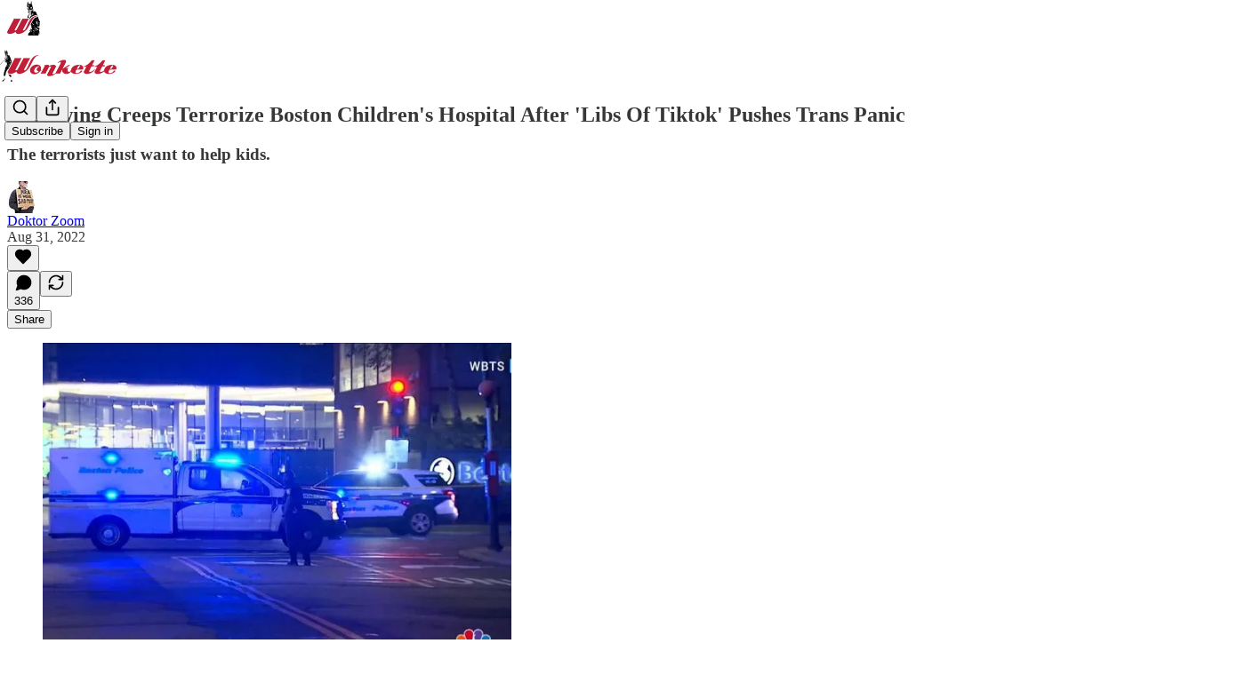

--- FILE ---
content_type: application/javascript
request_url: https://substackcdn.com/bundle/static/js/2967.62e24180.js
body_size: 62140
content:
"use strict";(self.webpackChunksubstack=self.webpackChunksubstack||[]).push([["2967"],{36092:function(e,t,n){n.d(t,{A:()=>i});let i={webContainer:"webContainer-IIk356",container:"container-hh54mh",emailWrapper:"emailWrapper-NhzydE",text:"text-Fj8WVT",title:"title-RBoKZn",button:"button-hAEuwt"}},91348:function(e,t,n){n.d(t,{A:()=>i});let i={container:"container-sfnj9V",emailWrapper:"emailWrapper-qwz6NP"}},82144:function(){},36008:function(e,t,n){n.d(t,{A:()=>i});let i={gallery:"gallery-Phxj1j",static:"static-he6Urp",edit:"edit-aqFSXY",imageCaption:"imageCaption-iHC8xR",image:"image-IE_pDY",zoom:"zoom-YdDT6p",imageRow:"imageRow-_Y6x8T","length-2":"length-2-inHdHY",length2:"length-2-inHdHY",inbox:"inbox-uLXwi5",imageGalleryWrap:"imageGalleryWrap-ICPFaM",imageWrap:"imageWrap-egM10V",small:"small-AA4Dt8",medium:"medium-ZeIdEU"}},71305:function(e,t,n){n.d(t,{A:()=>i});let i={imageBubble:"imageBubble-PUJ2WF",clickable:"clickable-z7o89Z",imageGrid:"imageGrid-TadIyX",permalink:"permalink-Zw9a6V","size-1":"size-1-rfav9C",size1:"size-1-rfav9C","size-2":"size-2-LosM46",size2:"size-2-LosM46","size-4":"size-4-O0kTBk",size4:"size-4-O0kTBk","size-3":"size-3-MmfJJu",size3:"size-3-MmfJJu","size-5":"size-5-cc0rFG",size5:"size-5-cc0rFG","size-6":"size-6-SP0NOv",size6:"size-6-SP0NOv",contained:"contained-GU4Fy5",preview:"preview-SSSK5E",dm:"dm-XsOsrC",shareAsset:"shareAsset-GPtbs6",diptychImage:"diptychImage-L7kJ7N",carouselImage:"carouselImage-X3Cree",imageCountOverlay:"imageCountOverlay-J0DNI5",imageGridThumbnail:"imageGridThumbnail-D4cu25",thumbnailImage:"thumbnailImage-uSyTfq",imageCarouselContainer:"imageCarouselContainer-Y1hu48",imageCarousel:"imageCarousel-s8aXY3",carouselSpacer:"carouselSpacer-yyKzy_",overscrollTransition:"overscrollTransition-FddfeV",arrowContainer:"arrowContainer-_8XYI6",left:"left-QRb4rs",right:"right-_sA6d0",arrowButton:"arrowButton-iwL13X",hidden:"hidden-YjEzYn",arrowIcon:"arrowIcon-Vpjw1u",restack:"restack-AvS7gl"}},7777:function(e,t,n){n.d(t,{A:()=>i});let i={latexWrapper:"latexWrapper-xXiahu",latexEdit:"latexEdit-CT7sNA",emptyStateWrapper:"emptyStateWrapper-SwgxAc"}},47961:function(e,t,n){n.d(t,{A:()=>i});let i={timeline:"timeline-WDyd1C",railContainer:"railContainer-W63jgB",rail:"rail-LM6nrG",draggable:"draggable-XUqwr1",draggableLeft:"draggableLeft-MDthpn",draggableRight:"draggableRight-LVVwsd",tooltip:"tooltip-ceWgga",visible:"visible-Y2jC2J",hidden:"hidden-G_OmGT",playback:"playback-UIgSL0",nonSelectable:"nonSelectable-SHHRwG",tick:"tick-RKB6b5",lgTick:"lgTick-iLU6yS",smTick:"smTick-ED2tnj",currentTick:"currentTick-xH7tpT",selection:"selection-m8n06y",selectionFadeLeft:"selectionFadeLeft-rID4fZ",selectionFadeRight:"selectionFadeRight-iIPOWk",handle:"handle-prO_Ky",storyboard:"storyboard-xsBzUl",ticks:"ticks-EA7bBQ",handles:"handles-waTdni",shadow:"shadow-wpFmkU",shadowContainer:"shadowContainer-JsGn6N"}},53076:function(e,t,n){n.d(t,{A:()=>i});let i={embed:"embed-gCEqUi"}},37316:function(e,t,n){n.d(t,{A:()=>i});let i={container:"container-AQs2b4",fill:"fill-xiDTGC",playhead:"playhead-jk5E3b"}},20004:function(e,t,n){n.d(t,{A:()=>i});let i={digestPostEmbed:"digestPostEmbed-flwiST",menu:"menu-juA09f",caption:"caption-QiPycG",captionEditor:"captionEditor-bK4vPR",smSquare:"smSquare-NGbPBa",mdSquare:"mdSquare-pPKPYa",fullWidth:"fullWidth-Ta6aEE",inheritColor:"inheritColor-WetTGJ",link:"link-HREYZo",disableLink:"disableLink-tkz2Oq",videoEmbedPlaceholder:"videoEmbedPlaceholder-AnM6Oo",videoEmbed:"videoEmbed-wAH5DW",videoOverlay:"videoOverlay-CuVkgR",alwaysVisible:"alwaysVisible-OssqWH",copyLinkButton:"copyLinkButton-FSDeif",titleLink:"titleLink-pal8_e"}},96473:function(e,t,n){n.d(t,{A:()=>i});let i={fpRecircBlock:"fpRecircBlock-HKJKYS",alignLeft:"alignLeft-WOT5JO",alignRight:"alignRight-bj2Dhz",header:"header-ie27mg",editor:"editor-V2JXka",sectionTitle:"sectionTitle-Xp9aWg",editable:"editable-oVCSpQ",titleInput:"titleInput-yIjmBm",postWrapper:"postWrapper-gPIVFt",postCard:"postCard-QEnqbK",hoverButton:"hoverButton-N0n6PV",emptySlot:"emptySlot-P_So_W",postImage:"postImage-tnGOF4",imageWrapper:"imageWrapper-mC7xPu",imagePlaceholder:"imagePlaceholder-uxRFZW",postContent:"postContent-kE5vyY",postTitle:"postTitle-WVs0I0",postAuthor:"postAuthor-Wuf0b1",tooltipContainer:"tooltipContainer-_Xo3J2",settingsButton:"settingsButton-LeI8A4",loading:"loading-HVK0LW",emptySlotContainer:"emptySlotContainer-Hjnza1",emptySlotItem:"emptySlotItem-OuTb9G",emptySlotTrigger:"emptySlotTrigger-vqGF5w",modalContainer:"modalContainer-iZuIQf",searchModal:"searchModal-ZuQoVH",searchModalTitle:"searchModalTitle-ii8cvR",searchModalInput:"searchModalInput-hXDbwI",searchModalResults:"searchModalResults-OojB5D",selected:"selected-wxI5Rb",noResults:"noResults-7fr0n7",editButtonContainer:"editButtonContainer-WIMQ0a",fpRecircBlockEmail:"fpRecircBlockEmail-bQo7e4",sectionTitleEmail:"sectionTitleEmail-OAZP1e",postTitleEmail:"postTitleEmail-HJC8Ka",postAuthorEmail:"postAuthorEmail-MsYeIm",emailLink:"emailLink-AegMn8",imageWrapperEmail:"imageWrapperEmail-yADEGT",postImageEmail:"postImageEmail-T8eGUY",imagePlaceholderEmail:"imagePlaceholderEmail-vtKzp8"}},60177:function(e,t,n){n.d(t,{A:()=>i});let i={mediaNodeView:"mediaNodeView-e5SnLi","align-left":"align-left-zBTRM0",alignLeft:"align-left-zBTRM0","align-center":"align-center-GLlHHY",alignCenter:"align-center-GLlHHY","align-right":"align-right-b0iEsr",alignRight:"align-right-b0iEsr",staticView:"staticView-rMg88c",staticImageWrap:"staticImageWrap-zeAxjE",left:"left-Pmbfny",right:"right-jUl_lm",imageContainer:"imageContainer-BFwwV8",large:"large-zd0XRW",full:"full-B7kzBg",caption:"caption-hKmpHN",placeholder:"placeholder-HWtRBz",static:"static-oTq1ez",inlineCaptionEditor:"inlineCaptionEditor-kbzlrs",horizontalResizeHandle:"horizontalResizeHandle-nC_iub",mediaControlButtons:"mediaControlButtons-lqBkgd",active:"active-jfe8JH",mediaControlTextEditor:"mediaControlTextEditor-oFhu3a",hasCaption:"hasCaption-A8cBUm",zoom:"zoom-zeAR_Z",pointer:"pointer-Hr6Xl2"}},8242:function(e,t,n){n.d(t,{A:()=>i});let i={editorBorder:"editorBorder-I0g0rz",editorWrapper:"editorWrapper-HyGil8",editorHelperText:"editorHelperText-PWUmEI"}},63281:function(e,t,n){n.d(t,{A:()=>i});let i={button:"button-ultxpw",buttonDisabled:"buttonDisabled-Uxc4ZD","button-justify-content-start":"button-justify-content-start-X35nBJ",buttonJustifyContentStart:"button-justify-content-start-X35nBJ","button-size-lg":"button-size-lg-mFsNs8",buttonSizeLg:"button-size-lg-mFsNs8","button-size-md":"button-size-md-J2SsUW",buttonSizeMd:"button-size-md-J2SsUW","button-size-sm":"button-size-sm-M_QSNF",buttonSizeSm:"button-size-sm-M_QSNF","button-variant-primary":"button-variant-primary-XjvZp5",buttonVariantPrimary:"button-variant-primary-XjvZp5","button-variant-primary-accent":"button-variant-primary-accent-YDCMgj",buttonVariantPrimaryAccent:"button-variant-primary-accent-YDCMgj","button-variant-tertiary":"button-variant-tertiary-TX9xVJ",buttonVariantTertiary:"button-variant-tertiary-TX9xVJ","button-variant-inverse":"button-variant-inverse-e7GG60",buttonVariantInverse:"button-variant-inverse-e7GG60","button-variant-outline":"button-variant-outline-sYoYJU",buttonVariantOutline:"button-variant-outline-sYoYJU","button-variant-outline-accent":"button-variant-outline-accent-EBL9Rj",buttonVariantOutlineAccent:"button-variant-outline-accent-EBL9Rj","button-variant-inactive":"button-variant-inactive-A_4LkS",buttonVariantInactive:"button-variant-inactive-A_4LkS","button-variant-red-text":"button-variant-red-text-gYjIdY",buttonVariantRedText:"button-variant-red-text-gYjIdY","button-as-link":"button-as-link-Cr7op3",buttonAsLink:"button-as-link-Cr7op3","button-variant-accordion":"button-variant-accordion-qRdmQc",buttonVariantAccordion:"button-variant-accordion-qRdmQc"}},16389:function(e,t,n){n.d(t,{A:()=>i});let i={container:"container-s8tYit","preset-h1-sans":"preset-h1-sans-Qop2bo",presetH1Sans:"preset-h1-sans-Qop2bo","preset-h1-serif":"preset-h1-serif-QyYae8",presetH1Serif:"preset-h1-serif-QyYae8","preset-h1-text":"preset-h1-text-Xj6FhR",presetH1Text:"preset-h1-text-Xj6FhR","preset-h2-serif":"preset-h2-serif-IuXvG0",presetH2Serif:"preset-h2-serif-IuXvG0","preset-h3-compressed":"preset-h3-compressed-dB9FAX",presetH3Compressed:"preset-h3-compressed-dB9FAX","preset-h3-condensed":"preset-h3-condensed-kGahdt",presetH3Condensed:"preset-h3-condensed-kGahdt","preset-h4-sans-condensed":"preset-h4-sans-condensed-Reqd8Y",presetH4SansCondensed:"preset-h4-sans-condensed-Reqd8Y","preset-h4-sans-regular":"preset-h4-sans-regular-S6R6pb",presetH4SansRegular:"preset-h4-sans-regular-S6R6pb","preset-h4-sans-regular-menu":"preset-h4-sans-regular-menu-RuwXXd",presetH4SansRegularMenu:"preset-h4-sans-regular-menu-RuwXXd","preset-h4-serif":"preset-h4-serif-sMtXaD",presetH4Serif:"preset-h4-serif-sMtXaD","preset-h5-sans":"preset-h5-sans-oGxgjp",presetH5Sans:"preset-h5-sans-oGxgjp","preset-h5-sans-compressed":"preset-h5-sans-compressed-QXnWLT",presetH5SansCompressed:"preset-h5-sans-compressed-QXnWLT","preset-h5-serif":"preset-h5-serif-mY7BSm",presetH5Serif:"preset-h5-serif-mY7BSm","preset-h6-sans":"preset-h6-sans-Gi2FdE",presetH6Sans:"preset-h6-sans-Gi2FdE","preset-h6-serif":"preset-h6-serif-NHX2Ix",presetH6Serif:"preset-h6-serif-NHX2Ix","preset-h7-serif":"preset-h7-serif-qxcjrB",presetH7Serif:"preset-h7-serif-qxcjrB","preset-h7-sans":"preset-h7-sans-bXgWg2",presetH7Sans:"preset-h7-sans-bXgWg2","preset-d1-sans-regular":"preset-d1-sans-regular-HmsiTa",presetD1SansRegular:"preset-d1-sans-regular-HmsiTa","preset-d1-sans-medium":"preset-d1-sans-medium-qccA4g",presetD1SansMedium:"preset-d1-sans-medium-qccA4g","preset-d1-serif":"preset-d1-serif-eNQpMA",presetD1Serif:"preset-d1-serif-eNQpMA","preset-d2-serif":"preset-d2-serif-Zt3T9I",presetD2Serif:"preset-d2-serif-Zt3T9I","preset-d2-serif-bold":"preset-d2-serif-bold-b6ZIUk",presetD2SerifBold:"preset-d2-serif-bold-b6ZIUk","preset-d3-serif":"preset-d3-serif-RnjX7h",presetD3Serif:"preset-d3-serif-RnjX7h","preset-d3-serif-bold":"preset-d3-serif-bold-IdUurP",presetD3SerifBold:"preset-d3-serif-bold-IdUurP","preset-d4-serif":"preset-d4-serif-SEAETp",presetD4Serif:"preset-d4-serif-SEAETp","preset-d4-serif-bold":"preset-d4-serif-bold-HsJN25",presetD4SerifBold:"preset-d4-serif-bold-HsJN25","preset-st1":"preset-st1-O4T2tk",presetSt1:"preset-st1-O4T2tk","preset-st2":"preset-st2-XavWyr",presetSt2:"preset-st2-XavWyr","preset-st3":"preset-st3-mae929",presetSt3:"preset-st3-mae929","preset-st4":"preset-st4-nrV6E9",presetSt4:"preset-st4-nrV6E9","preset-body":"preset-body-JzLL5Q",presetBody:"preset-body-JzLL5Q","preset-body-link":"preset-body-link-V8UQqw",presetBodyLink:"preset-body-link-V8UQqw","preset-detail-large":"preset-detail-large-s2MDYG",presetDetailLarge:"preset-detail-large-s2MDYG","preset-detail-large-bold":"preset-detail-large-bold-cYVhri",presetDetailLargeBold:"preset-detail-large-bold-cYVhri","preset-detail-small":"preset-detail-small-mk1EbE",presetDetailSmall:"preset-detail-small-mk1EbE","preset-detail-small-bold":"preset-detail-small-bold-DhgQVM",presetDetailSmallBold:"preset-detail-small-bold-DhgQVM","preset-pullquote":"preset-pullquote-jlelFS",presetPullquote:"preset-pullquote-jlelFS","preset-article-byline":"preset-article-byline-YLd430",presetArticleByline:"preset-article-byline-YLd430","preset-timestamp":"preset-timestamp-JIzgHn",presetTimestamp:"preset-timestamp-JIzgHn","preset-caption":"preset-caption-U1Uztw",presetCaption:"preset-caption-U1Uztw","preset-misc-sans":"preset-misc-sans-y4snTd",presetMiscSans:"preset-misc-sans-y4snTd","preset-sm-preview-byline":"preset-sm-preview-byline-W4hKcb",presetSmPreviewByline:"preset-sm-preview-byline-W4hKcb","preset-lg-preview-byline":"preset-lg-preview-byline-dy8tib",presetLgPreviewByline:"preset-lg-preview-byline-dy8tib","preset-list-item-menu":"preset-list-item-menu-EiM1Es",presetListItemMenu:"preset-list-item-menu-EiM1Es","align-left":"align-left-kbuSQE",alignLeft:"align-left-kbuSQE","align-center":"align-center-UWtlhT",alignCenter:"align-center-UWtlhT","align-right":"align-right-onO3hJ",alignRight:"align-right-onO3hJ","wrap-pretty":"wrap-pretty-ejTmFK",wrapPretty:"wrap-pretty-ejTmFK","wrap-balance":"wrap-balance-jmGdbe",wrapBalance:"wrap-balance-jmGdbe",clamp:"clamp-Vi5QjU","clamp-1":"clamp-1-OfiQ1V",clamp1:"clamp-1-OfiQ1V","clamp-2":"clamp-2-_Mb9Jj",clamp2:"clamp-2-_Mb9Jj","clamp-3":"clamp-3-jYPWgo",clamp3:"clamp-3-jYPWgo","clamp-4":"clamp-4-qoVcAB",clamp4:"clamp-4-qoVcAB","clamp-5":"clamp-5-rto_2V",clamp5:"clamp-5-rto_2V","clamp-6":"clamp-6-tHjoiW",clamp6:"clamp-6-tHjoiW","color-accent":"color-accent-ACVlDT",colorAccent:"color-accent-ACVlDT","color-primary":"color-primary-NaQ4Ae",colorPrimary:"color-primary-NaQ4Ae","color-white":"color-white-MlYGuP",colorWhite:"color-white-MlYGuP","color-blue":"color-blue-MQGY4t",colorBlue:"color-blue-MQGY4t","color-tertiary":"color-tertiary-mHRDyo",colorTertiary:"color-tertiary-mHRDyo","color-disabled":"color-disabled-gVbtOK",colorDisabled:"color-disabled-gVbtOK","white-space-nowrap":"white-space-nowrap-oTjHiF",whiteSpaceNowrap:"white-space-nowrap-oTjHiF","white-space-normal":"white-space-normal-HrU_HE",whiteSpaceNormal:"white-space-normal-HrU_HE"}},18012:function(e,t,n){n.d(t,{A:()=>i});let i={buttonContainer:"buttonContainer-tH3LP9",previewOverlay:"previewOverlay-abzqK3"}},44366:function(e,t,n){n.d(t,{A:()=>i});let i={verticalMenu:"verticalMenu-iEWUZS",customThumbnailInput:"customThumbnailInput-XO3HWP",loadingPlaceholder:"loadingPlaceholder-PycMQg",videoPlaceholder:"videoPlaceholder-z7fCRh",thumbnailPicture:"thumbnailPicture-sSZ1qk",thumbnailPreviewContainer:"thumbnailPreviewContainer-VyJhWD",videoEditorMenu:"videoEditorMenu-PM9LlQ",verticalMenuLabel:"verticalMenuLabel-lDnMVg",clipIcon:"clipIcon-bRPUgg",thumbnailOptionsCarousel:"thumbnailOptionsCarousel-RN5au0",thumbnailOptionItem:"thumbnailOptionItem-TyR4Pm",thumbnailOptionItemSelected:"thumbnailOptionItemSelected-Xdrpbf",thumbnailOptionImage:"thumbnailOptionImage-RiWxv6",fullWidthButton:"fullWidthButton-E8QDEj"}},84685:function(){},8791:function(e,t,n){n.d(t,{A:()=>i});let i={livePill:"livePill-wNMCye"}},52687:function(e,t,n){n.d(t,{A:()=>i});let i={input:"input-ZGrgg4"}},2890:function(e,t,n){n.d(t,{A:()=>i});let i={avatar:"avatar-LanjdX",badge:"badge-Uvjr_O",container:"container-t1XakO",header:"header-MPtCPc",emailButton:"emailButton-TJW1DY",cta:"cta-htyRl8"}},25879:function(e,t,n){n.d(t,{A:()=>i});let i={select:"select-nGc13j",menu:"menu-T8bpIH",disabled:"disabled-Dbz4PM",focus:"focus-JiAubq",error:"error-L2xDMl",leading:"leading-o7jWpZ",size_sm:"size_sm-wP3fcB",sizeSm:"size_sm-wP3fcB",size_md:"size_md-4WlyW1",sizeMd:"size_md-4WlyW1",trailing:"trailing-ezPcro","priority_secondary-outline":"priority_secondary-outline-ZUiTkO",prioritySecondaryOutline:"priority_secondary-outline-ZUiTkO",priority_tertiary:"priority_tertiary-Y9DHgN",priorityTertiary:"priority_tertiary-Y9DHgN"}},88419:function(e,t,n){n.d(t,{A:()=>i});let i={content:"content-etG1Ty"}},33540:function(e,t,n){n.d(t,{A:()=>i});let i={toggle:"toggle-qPLOMm",content:"content-PO04C_",on:"on-oX6ZaQ",off:"off-Pr96yj",animate:"animate-Rwg7DP"}},97684:function(e,t,n){n.d(t,{A:()=>i});let i={input:"input-X5E9i8",inputWrapper:"inputWrapper-oU82fm",inputBox:"inputBox-sEFZlI",disabled:"disabled-E8NHVa",hasChips:"hasChips-vDsUWG",options:"options-aBXwqq",empty:"empty-DC9PME",option:"option-orqVUP",check:"check-qomjjP",button:"button-xcVawW"}},7743:function(e,t,n){n.d(t,{A:()=>i});let i={highlight:"highlight-U002IP"}},83447:function(e,t,n){n.d(t,{A:()=>i});let i={spinner:"spinner-JBla2j",transparent:"transparent-f5_dXW"}},44307:function(e,t,n){n.d(t,{A:()=>i});let i={variables:"variables-fH4ag7",containsAppPrompt:"containsAppPrompt-UMsmqt",isHidden:"isHidden-vzcyV0",page:"page-aOaH_e",miniInboxItem:"miniInboxItem-qLFrMG",newItems:"newItems-twwRBA",facepile:"facepile-BvssMQ",face:"face-P6q4PH",feedItem:"feedItem-ONDKv3",feedUnit:"feedUnit-NTpfyQ",showThreadGutter:"showThreadGutter-X3iYha",hasAvatar:"hasAvatar-XDSVUi",hasAction:"hasAction-pgoBA3",seeMoreFade:"seeMoreFade-xP5n8v",feedPermalinkUnit:"feedPermalinkUnit-JBJrHa",permalinkHeader:"permalinkHeader-bQJTnJ",seeMoreReplies:"seeMoreReplies-K4uhty",seeMoreThread:"seeMoreThread-KEnEyq",seeMoreThreadSegment:"seeMoreThreadSegment-_Apecq",top:"top-zb_BJC",hasContext:"hasContext-_DCyNJ",replyUnit:"replyUnit-tO0ejm",youtube:"youtube-AgNZc0",tiktok:"tiktok-x4gDkP",spotify:"spotify-cCmxPs",appleMusic:"appleMusic-OezLQy",polymarket:"polymarket-aVcj90",soundcloud:"soundcloud-p1bsAU",youtubeIframe:"youtubeIframe-kP47yC",tiktokIframe:"tiktokIframe-izo_uk",feedCommentBody:"feedCommentBody-UWho7S",feedCommentBodyInner:"feedCommentBodyInner-AOzMIC",smallPreview:"smallPreview-dZMrxO",underlineLink:"underlineLink-RuIQrC",disabled:"disabled-W2Bv0n",peopleYouMayKnowContainer:"peopleYouMayKnowContainer-A79AYm",peopleYouMayKnow:"peopleYouMayKnow-GCnR1N",seeMore:"seeMore-D88zkH",seeMoreText:"seeMoreText-Y5A1El",postAttachment:"postAttachment-eYV3fM",saveButton:"saveButton-BUhk5Q",commentContainer:"commentContainer-kpPRBB",vibrantHeader:"vibrantHeader-We3FVb",postImage:"postImage-L4FlO9",vibrantPostImage:"vibrantPostImage-TTXyOq",linkImage:"linkImage-i4xmRa",linkImagePlaceholder:"linkImagePlaceholder-zpM5qk",actionRow:"actionRow-T4wXed",moreButtonContainer:"moreButtonContainer-zdayXV",moreButton:"moreButton-EXZOW4",shortPostText:"shortPostText-HTEthL",large:"large-xah3K0",stat:"stat-Q5QJPb",reportModal:"reportModal-LypavT",ripple:"ripple-DknUjK",vibrant:"vibrant-Ys_KyG",saved:"saved-BzlEct",videoThumbnailImage:"videoThumbnailImage-GeQb7o",feedStatsGrid:"feedStatsGrid-lsizQ6",inlineLinkRow:"inlineLinkRow-b2tbOE",transparentLoginPrompt:"transparentLoginPrompt-sD3O95",appPrompt:"appPrompt-gZ1qj_",asParent:"asParent-gmw3iy"}},50321:function(e,t,n){n.d(t,{A:()=>i});let i={pageStack:"pageStack-_TN0zS",gap_0:"gap_0-SUYUaT",gap0:"gap_0-SUYUaT",gap_8:"gap_8-Np1Riv",gap8:"gap_8-Np1Riv",gap_16:"gap_16-KBArmz",gap16:"gap_16-KBArmz",linkRow:"linkRow-ddH7S0",isPadded:"isPadded-_aROE_",linkRowA:"linkRowA-pQXF7n",isClickable:"isClickable-EPNJTJ",isSelectable:"isSelectable-tK5w8z",isSelected:"isSelected-Up1BZ3",hoverLink:"hoverLink-g45pgX",input:"input-VtaUja",error:"error-RM8NkE",textarea:"textarea-emWDBj"}},76247:function(e,t,n){n.d(t,{A:()=>i});let i={playButton:"playButton-VfYy0S",playButtonIcon:"playButtonIcon-iVd8T6",videoIcon:"videoIcon-pEKkgy",pauseIconBar:"pauseIconBar-fixY8H",pauseIcon:"pauseIcon-bgib4b",videoPauseIconBar:"videoPauseIconBar-boRJoC",audioWaveform:"audioWaveform-K3CCe7",voiceAmplitude:"voiceAmplitude-Hp8N5A"}},98505:function(e,t,n){n.d(t,{A:()=>i});let i={text:"text-aFN1BV"}},16044:function(e,t,n){n.d(t,{A:()=>i});let i={blockContainer:"blockContainer-sGUymL",blockTitleContainer:"blockTitleContainer-_ayaxc",blockTitle:"blockTitle-p5J1JM",blockSubTitle:"blockSubTitle-b49Pjc",inlineContainer:"inlineContainer-pdOZS_",inlineText:"inlineText-mmZJjI"}},73577:function(e,t,n){n.d(t,{v:()=>a});var i=n(4006),r=n(31583),l=n(83427);let a=e=>{let{node:t}=e,{attrs:n}=t;return(0,i.Y)(r.VR,{children:(0,i.Y)(l.B,{postId:n.postId})})}},38305:function(e,t,n){n.d(t,{K:()=>l});var i=n(4006),r=n(84605);function l(e){let{array:t,limit:n,formatter:l=e=>e,othersFormatter:a=e=>e}=e,o=t.map(l).filter(Boolean).slice(0,n),{iString:s,iPlural:d}=(0,r.GO)(),c=s("and");if(0===o.length)return t.length?d("one person","%1 people",t.length):s("zero people");if(1===o.length)return o[0];if(2===o.length)return(0,i.FD)(i.FK,{children:[o[0]," ",c," ",o[1]]});let u=o.slice(0,-1).map(e=>(0,i.FD)(i.FK,{children:[e,", "]})),p=t.length-o.length;return p>0?(0,i.FD)(i.FK,{children:[u,c," ",a((0,i.FD)(i.FK,{children:[p+1," ",d("other","others",p+1)]}))]}):(0,i.FD)(i.FK,{children:[u,c," ",o[o.length-1]]})}},93510:function(e,t,n){n.d(t,{Q:()=>p});var i=n(4006),r=n(31583),l=n(64296),a=n(64997),o=n(84605),s=n(76977),d=n(63136),c=n(66511);let u="icon-goBaOg",p=e=>{let{}=e,{iString:t}=(0,o.GO)(),n=t("This may be a temporary error, please refresh the page to try again.");return(0,i.Y)(r.VR,{children:(0,i.FD)(s.I1,{alignItems:"center",justifyContent:"center",className:"container-njkc6x",children:[(0,i.Y)(l.A,{className:u}),(0,i.FD)(s.Ye,{alignItems:"center",gap:4,children:[(0,i.Y)(d.EY.Meta,{translated:!0,color:"accent",children:"Image not found"}),(0,i.Y)(c.m_,{text:n,children:(0,i.Y)(a.A,{size:12,className:u})})]})]})})}},36202:function(e,t,n){n.d(t,{F:()=>a});var i=n(4006),r=n(31583),l=n(21805);let a=e=>(0,i.Y)(r.VR,{className:"image-gallery-embed","data-drag-handle":"",children:(0,i.Y)(l.i_,{editor:e.editor,node:e.node})})},66443:function(e,t,n){n.d(t,{K:()=>m,_:()=>v});var i=n(4006),r=n(32485),l=n.n(r),a=n(17402),o=n(10278),s=n(33764),d=n(64632),c=n(76977),u=n(63136),p=n(11510),h=n(71305);function m(e){let{className:t,assets:n,readOnly:r,isRestack:s,isPreview:d,isDm:u,onClick:p,aspect:m,maxWidth:f,maxHeight:v,children:y,isContained:b,outline:Y,isPermalink:w,feedItem:C,isShareAsset:_,commentId:k,restackedPost:E,restackedPublication:D}=e,A=(0,o.Cu)(n),T=A;A.length>6&&(T=T.slice(0,6));let[L,I]=(0,a.useState)(null);return(0,i.FD)(c.pT,{className:l()(h.A.imageGrid,h.A["size-".concat(Math.min(A.length,6))],u&&h.A.dm,d&&h.A.preview,b&&h.A.contained,w&&h.A.permalink,s&&h.A.restack,_&&h.A.shareAsset,t),gap:4,radius:"md",overflow:"hidden",position:"relative",children:[T.map((e,t)=>{let{src:n,explicit:l,width:a,height:o,id:s}=e,d=A.length-(t+1);return(0,i.Y)(g,{asset:n,explicit:l,total:A.length,readOnly:r,aspect:m,width:a,height:o,numRemaining:t+1===6&&d>0?d:void 0,maxWidth:null!=f?f:w?568:520,maxHeight:v,outline:b||1!==A.length?Y:"detail",onClick:r?void 0:e=>{!e.defaultPrevented&&(e.preventDefault(),p&&p({attachmentId:s,attachmentType:"image"}),e.preventDefault(),I({index:t}))},children:y},n)}),!r&&(0,i.Y)(o.yx,{assets:A,imageViewer:L,setImageViewer:I,readOnly:r,feedItem:C,commentId:k,restackedPost:E,restackedPublication:D})]})}function g(e){let t,n,r,l,{asset:a,explicit:s,onClick:d,total:c,numRemaining:u,readOnly:m,aspect:g,width:v,height:y,outline:b="none",maxWidth:Y,maxHeight:w=420,children:C}=e,_=(0,p.Iu)(),k=null!=Y?Y:520;null!=v&&null!=y&&(y/=2,t=Math.round(Math.min(v/=2,k)),n=Math.round(y/v*t),1===c&&(t>k?(l=Math.round(n*k/t),r=k):(r=t,l=n),w&&l&&l>w&&(r=Math.round(r*w/l),l=w),_&&(l="auto")));let E=(0,i.FD)(i.FK,{children:[C,u&&(0,i.Y)(f,{count:u})]});return(0,i.Y)(o.Vn,{asset:a,explicit:s,onClick:d,readOnly:m,width:r,height:l,maxWidth:r,className:h.A.gridImage,imageProps:{aspect:g||(1===c?"":"1:1"),smartCrop:1!==c},outline:b,flex:"grow",radius:"sm",style:{"--aspect-ratio":"".concat(t," / ").concat(n)},children:E})}function f(e){let{count:t}=e;return(0,i.Y)(c.pT,{className:h.A.imageCountOverlay,position:"absolute",justifyContent:"center",alignItems:"center",inset:0,children:(0,i.FD)(u.EY.B1,{color:"vibrance-primary",weight:"medium",children:["+",t]})})}function v(e){let{className:t,assets:n}=e,r=(0,o.Cu)(n),a=r;r.length>4&&(a=a.slice(0,4));let s=(0,o.NF)(r),{onShow:u}=(0,d.k_)(s);return(0,i.FD)(c.pT,{className:l()(h.A.imageGridThumbnail,h.A["size-".concat(Math.min(r.length,4))],t),gap:2,width:72,height:72,radius:"md",overflow:"hidden",sizing:"border-box",border:"detail",position:"relative",flex:"auto",children:[a.map(e=>{let{src:t}=e;return(0,i.Y)(y,{asset:t,size:72},t)}),s&&(0,i.Y)(d.Np,{onShow:u})]})}function y(e){let{asset:t,size:n=64}=e;return(0,i.Y)(c.pT,{className:h.A.thumbnailImage,bg:"secondary",overflow:"hidden",children:(0,i.Y)(s.o,{src:t,maxWidth:n,useRetinaSizing:!0,imageIsFixedWidth:!0,imageProps:{aspect:"1:1",smartCrop:!0},width:n,height:n,loading:"lazy",ignorePicture:!0})})}},10278:function(e,t,n){n.d(t,{Cu:()=>C,NF:()=>_,Vn:()=>w,wY:()=>Y,xn:()=>y,yx:()=>b});var i=n(69277),r=n(4006),l=n(32485),a=n.n(l),o=n(17402),s=n(78865),d=n(30796),c=n(66443),u=n(52742),p=n(33764),h=n(64632),m=n(94729),g=n(12501),f=n(76977),v=n(71305);function y(e){let t=e.assets.filter(e=>"string"!=typeof e&&"number"==typeof e.width&&"number"==typeof e.height&&e.width>0&&e.height>0);return t.length<=1||e.readOnly||e.isDm?(0,r.Y)(c.K,(0,i._)({},e)):2===t.length?(0,r.Y)(d.h,(0,i._)({},e)):(0,r.Y)(s.gf,(0,i._)({},e))}function b(e){var t,n,i,l;let{assets:a,imageViewer:o,setImageViewer:s,readOnly:d,feedItem:c,commentId:p,restackedPost:h,restackedPublication:f}=e,v=!!o,y=function(e){let{commentId:t,shouldFetch:n}=e,{result:i}=(0,g.qK)(async e=>{let{signal:i}=e;return t&&n?(await (0,m.x6)("/api/v1/reader/comment/".concat(t),{signal:i})).item:null},[t,n],{auto:!!(t&&n)});return null!=i?i:null}({commentId:p,shouldFetch:!c&&v});if(d)return null;let b=a.map(e=>({attrs:{src:e.src}})),Y=null!=(t=null!=c?c:y)?t:null,w=null!=(n=null==Y?void 0:Y.post)?n:void 0,C=null!=(i=null==Y?void 0:Y.publication)?i:void 0;return(0,r.Y)(u.V,{isOpen:v,modalContent:b,onClose:()=>s(null),step:null!=(l=null==o?void 0:o.index)?l:0,feedItem:Y,post:w,publication:C,restackedPost:h,restackedPublication:f})}function Y(e,t){let[n,i]=(0,o.useState)(0);return(0,o.useLayoutEffect)(()=>{let n=new ResizeObserver(e=>{for(let n of e)i(n.contentRect.width-t)});return e.current&&n.observe(e.current),()=>{n.disconnect()}},[t,e]),n}function w(e){var t;let{asset:n,explicit:l,onClick:o,readOnly:s,width:d,height:c,children:u,className:m,imageProps:g,maxWidth:y,flex:b="auto",radius:Y,style:w,outline:C="detail"}=e,{isHidden:_,onShow:k}=(0,h.k_)(l),E=null!=(t=null!=y?y:d)?t:520;return(0,r.FD)(f.pT,{position:"relative",className:a()(v.A.imageBubble,!s&&v.A.clickable,m),flex:b,radius:Y,onClick:_?void 0:o,bg:"secondary",outline:C,style:(0,i._)({width:d,height:c},w),overflow:"hidden",draggable:!1,children:[(0,r.Y)(p.o,{src:n,maxWidth:E,useRetinaSizing:!0,imageIsFixedWidth:!0,imageProps:(0,i._)({smartCrop:!1},g),width:d,height:c,loading:"lazy",ignorePicture:!0,draggable:!1}),u,_&&(0,r.Y)(h.Np,{onShow:k})]})}function C(e){return e.map(e=>"string"==typeof e?{src:e,explicit:!1}:e)}function _(e){let t=e.some(e=>e.explicit),{isHidden:n}=(0,h.k_)(t);return n}},40410:function(e,t,n){n.d(t,{A:()=>l});var i=n(4006),r=n(17402);let l=e=>{let{min:t,max:n,step:l,value:a,onChange:o}=e,s=(0,r.useRef)(null),d=(0,r.useRef)(null),c=(0,r.useCallback)(e=>{if(!s.current)return;let{left:i,width:r}=s.current.getBoundingClientRect();o(Math.round((t+Math.max(Math.min(e.clientX-i,r),0)/r*(n-t))/l)*l)},[t,n,l,o]),u=(0,r.useCallback)(()=>{document.removeEventListener("mousemove",c)},[c]),p=()=>{document.addEventListener("mousemove",c)},h=(a-t)/(n-t)*100;return(0,i.Y)("div",{className:"range-slider-bhPvhQ",ref:s,onMouseDown:p,onMouseUp:u,onBlur:u,children:(0,i.FD)("div",{className:"range-slider__rail-P4vlSM",children:[(0,i.Y)("div",{className:"range-slider__track-Q9dod1",style:{width:"".concat(h,"%")}}),(0,i.Y)("div",{className:"range-slider__thumb-SArpZE",style:{left:"".concat(h,"%")},ref:d,onMouseDown:p})]})})}},44518:function(e,t,n){n.d(t,{S:()=>a});var i=n(38221),r=n.n(i),l=n(17402);function a(e){let{items:t,getKeys:n,sort:i=!0,sortFunc:a,deps:o}=e,s=(e,t)=>{let i=n(e),r=n(t);for(let e=0;e<Math.min(i.length,r.length);e++){let t=i[e].localeCompare(r[e]);if(0!==t)return t}return i.length-r.length},[d,c]=(0,l.useState)(""),u=(0,l.useMemo)(()=>r()(c,100),[c]),p=d.trim();return{setQuery:u,filteredItems:(0,l.useMemo)(()=>{if(!p)return t;let e=t.filter(e=>n(e).some(e=>e.toLowerCase().includes(p.toLowerCase())));return(i||a)&&(e=e.sort(a||s)),e},o?[p,...o]:[p,t]),hasFiltered:""!==p,query:p}}},4963:function(e,t,n){n.d(t,{Y:()=>o});var i=n(4006),r=n(48309),l=n(84605),a=n(31825);function o(e){let{src:t}=e,{iString:n}=(0,l.GO)();return(0,i.Y)(a.z,{href:t,download:!0,"aria-label":n("Download"),priority:"quaternary",size:"md",className:"downloadButton-dUfp2b",native:!0,children:(0,i.Y)(r.A,{size:20})})}},14506:function(e,t,n){n.d(t,{e:()=>s});var i=n(4006),r=n(63558),l=n(43510),a=n(84605),o=n(48625);function s(e){let{isPlaying:t,disabled:n,onClick:s,size:d="md"}=e,{iString:c}=(0,a.GO)(),u=n?"var(--color-fg-tertiary)":"var(--color-fg-primary)",p=c(t?"Pause":"Play");return(0,i.Y)(o.f,{priority:"secondary","aria-label":p,pressed:t,onPressedChange:s,size:d,disabled:n,className:"button-yhxrk8",children:e=>{let{pressed:t}=e;return t?(0,i.Y)(r.A,{size:20,fill:u}):(0,i.Y)(l.A,{size:20,fill:u})}})}},48617:function(e,t,n){n.d(t,{x:()=>c});var i=n(4006),r=n(44202),l=n(45773),a=n(84605),o=n(35369),s=n(88774);let d=[{value:1,display:"1"},{value:1.25,display:"1.25"},{value:1.5,display:"1.5"},{value:1.75,display:"1.75"},{value:2,display:"2"}];function c(e){let{onSetPlaybackRate:t,playbackRate:n}=e,{iString:c}=(0,a.GO)();return(0,i.FD)(s.W1,{placement:"top",trigger:(0,i.Y)(o.K0,{priority:"quaternary",size:"md",children:(0,i.Y)(r.A,{size:20})}),children:[(0,i.Y)(s.j,{children:c("Playback speed")}),d.map(e=>(0,i.FD)(s.Dr,{onClick:()=>t(e.value),trailing:e.value===n?(0,i.Y)(l.A,{}):null,children:[e.display,"\xd7"]},e.value))]})}},95660:function(e,t,n){n.d(t,{r:()=>y});var i=n(4006),r=n(17402),l=n(24078),a=n(35369),o=n(97515),s=n(76977),d=n(57820),c=n(81203),u=n(63136),p=n(49095),h=n(39318);let m={items:"items-SZnmh_",item:"item-VxynEz",isSelected:"isSelected-Yq6O15",showMore:"showMore-rDQFwq",badge:"badge-cOMigQ"},g=e=>{let{items:t,selectItem:n,selectedItem:r,setSelectedItem:l,selectedItemRef:a,query:o}=e;return(0,i.Y)(i.FK,{children:t.map(e=>(0,i.Y)(v,{isSelected:r&&e.id===r.id&&e.type===r.type,onClick:()=>n(e),onMouseEnter:()=>l(e),elemRef:r&&e.id===r.id&&e.type===r.type?a:void 0,children:(0,i.FD)(s.Ye,{flex:"grow",alignItems:"center",gap:12,padding:8,children:["user"===e.type&&(0,i.Y)(f,{item:e,query:o}),"pub"===e.type&&(0,i.FD)(i.FK,{children:[(0,i.Y)(c.Nq,{className:m.profileImg,logoUrl:e.photo_url||(0,h.Ji1)(e.id),size:32,publicationName:e.name}),(0,i.FD)(s.I1,{style:{maxWidth:"260px"},children:[(0,i.Y)(u.EY.B4,{weight:"semibold",color:"primary",ellipsis:!0,as:"div",children:e.name}),e.author_name&&e.author_name.length>0?(0,i.FD)(u.EY.B5,{color:"secondary",ellipsis:!0,translated:!0,children:["by ",I18N.p(e.author_name)]}):null]})]})]})},e.id+e.type))})};function f(e){var t,n,r;let{item:a}=e,o=a.publication_name;return!o&&a.publications&&a.publications.length>0&&(o=a.primary_publication_id?null==(n=a.publications.find(e=>{let{id:t}=e;return t===a.primary_publication_id})||a.publications[0])?void 0:n.name:null==(r=a.publications[0])?void 0:r.name),(0,i.FD)(i.FK,{children:[(0,i.Y)(l.eu,{className:m.avatar,photoUrl:(0,h.dJ9)(a.photo_url||(0,h.Ji1)(a.id),80),size:36}),(0,i.FD)(s.I1,{maxWidth:220,children:[(0,i.FD)(s.Ye,{gap:4,minWidth:0,children:[(0,i.Y)(u.EY.B4,{color:"primary",weight:"semibold",ellipsis:!0,children:a.name}),(0!==a.bestseller_tier||(null==(t=a.status)?void 0:t.vip))&&(0,i.Y)(p.UserStatusSymbols,{className:m.badge,tier:a.bestseller_tier,status:a.status,size:"sm",userId:a.id})]}),o&&a.handle?(0,i.FD)(u.EY.B4,{color:"secondary",ellipsis:!0,children:[a.handle," • ",o]}):o?(0,i.Y)(u.EY.B5,{color:"secondary",ellipsis:!0,children:o}):a.handle?(0,i.Y)(u.EY.B4,{color:"secondary",ellipsis:!0,children:a.handle}):null]})]})}let v=e=>{let{children:t,isSelected:n,onClick:r,onMouseEnter:l,elemRef:a,className:o}=e;return(0,i.Y)("button",{className:"".concat(m.item," ").concat(n?m.isSelected:""," ").concat(null!=o?o:""),onClick:r,onMouseEnter:l,onMouseDown:e=>{e.preventDefault();let{target:t}=e;t&&void 0!==t.focus&&t.focus()},ref:a,tabIndex:-1,children:t})},y=(0,r.forwardRef)((e,t)=>{var n;let{items:l,selectItem:c,query:u,isLoading:p,placeholderText:h,noResultsText:g,minQueryLength:f=0,language:y}=e,{iString:Y}=I18N.i(y),[w,C]=(0,r.useState)(0),[_,k]=(0,r.useState)(!1),E=l.size>1,D=Array.from(l.values()).some(e=>e.length>(E?3:6))&&!_,A=Array.from(l.values()).map(e=>_?e:e.slice(0,E?3:6)).flat(),T=(0,r.useRef)(),L=null!=(n=A[w])?n:null,I=A.length+ +!!D,x=!!D&&w===I-1,S=(0,r.useRef)(null);(0,r.useEffect)(()=>{w>=0&&T.current&&T.current.scrollIntoView({behavior:"smooth",block:"nearest"})},[w,T]),(0,r.useEffect)(()=>{C(0),k(!1)},[l]);let P=e=>{let t=A.findIndex(t=>t.id===e.id);-1!==t?C(t):C(0)};return((0,r.useImperativeHandle)(t,()=>({getElement:()=>S.current,onKeyDown:e=>{let{event:t}=e;return"ArrowUp"===t.key?(C((w+I-1)%I),!0):"ArrowDown"===t.key?(C((w+1)%I),!0):"Enter"===t.key&&(L&&c(L),x&&k(!0),!0)}})),h&&(!u||u.length<f))?(0,i.Y)(s.I1,{className:m.items,alignItems:"center",children:(0,i.Y)(o.p,{title:h,description:Y("Start typing...")})}):(0,i.FD)("div",{className:m.items,ref:S,children:[Array.from(l.entries()).map(e=>{let[t,n]=e;return(0,i.Y)(b,{title:E?Y(t):void 0,maxItemsToDisplay:_?void 0:E?3:6,items:n,selectItem:c,selectedItem:L,setSelectedItem:P,selectedItemRef:T,query:u})}),p&&(0,i.Y)(s.I1,{padding:8,alignItems:"center",children:(0,i.Y)(d.y$,{})}),!p&&0===I&&(0,i.Y)(s.Ye,{padding:8,children:(0,i.Y)(o.p,{title:g,description:Y("Try another search...")})}),D&&(0,i.Y)(s.I1,{padding:8,children:(0,i.Y)(v,{isSelected:x,onMouseEnter:()=>C(I-1),onClick:()=>k(!0),elemRef:x?T:void 0,className:m.showMore,children:(0,i.Y)(a.$n,{priority:"secondary",flex:"grow",children:Y("Load more...")})})})]})}),b=e=>{let{title:t,maxItemsToDisplay:n,items:r,selectItem:l,selectedItem:a,setSelectedItem:o,selectedItemRef:d,query:c}=e,p=n?r.slice(0,n):r;return(0,i.FD)(i.FK,{children:[t&&(0,i.Y)(s.I1,{padding:8,children:(0,i.Y)(u.EY.Meta,{color:"secondary",weight:"semibold",children:t})}),(0,i.Y)(g,{items:p,selectItem:l,selectedItem:a,setSelectedItem:o,selectedItemRef:d,query:c})]})}},98107:function(e,t,n){n.d(t,{A:()=>c});var i=n(4006),r=n(32485),l=n.n(r),a=n(17402),o=n(15734),s=n.n(o),d=n(39318);let c=e=>{let{symbol:t,prependSymbol:n=!1,isStatic:r=!1}=e,o="/api/v1/price/".concat(t),[c,u]=(0,a.useState)(null),[p,h]=(0,a.useState)(null),[m,g]=(0,a.useState)(!1);return((0,a.useEffect)(()=>{(async()=>{try{let e=await s().get(o);if(e.body){if("not_found"===e.body.status)return void g(!0);u(e.body.price),h(e.body.change_pct)}}catch(e){g(!0)}})()},[o]),!n&&t.startsWith("$")&&(t=t.slice(1)),r)?(0,i.Y)("span",{children:(0,i.FD)("a",{"data-component-name":"CashtagStatic",href:"".concat((0,d.hdL)(t)),children:[t," "]})}):m?(0,i.FD)("span",{children:[t," "]}):(0,i.FD)("a",{className:l()("cashtag",{neutral:0==p,positive:p&&parseFloat(p)>0,negative:p&&0>parseFloat(p)}),target:"_blank",rel:"noopener",href:"".concat((0,d.hdL)(t)),"data-attrs":JSON.stringify({symbol:t}),"data-component-name":"Cashtag",children:["".concat(t.toUpperCase()," "),(0,i.Y)("span",{children:(0,i.Y)("span",{children:(0,i.FD)("span",{className:l()("delta"),children:["".concat(parseFloat(p||0).toFixed(2),"%"),!p||parseFloat(p)>0?String.fromCharCode(8593):String.fromCharCode(8595)]})})})]})}},73653:function(e,t,n){n.d(t,{L:()=>l});var i=n(4006),r=n(17402);let l=e=>{var t;let{attrs:n}=e,l=(0,r.useRef)(null);if((0,r.useEffect)(()=>{let e=e=>{let t;if(!l.current||e.source!==l.current.contentWindow)return;let n=e.data;if("string"==typeof n)try{n=JSON.parse(n)}catch(e){return}n&&"number"==typeof n.height?t=n.height:"number"==typeof n&&(t=n),"number"==typeof t&&t>0&&l.current&&(l.current.style.height="".concat(t,"px"))};if(null==n?void 0:n.url)return window.addEventListener("message",e),()=>{window.removeEventListener("message",e)}},[null==n?void 0:n.url]),!n||!n.url)return null;let a="iframe-pinterest-".concat((null==(t=n.url.split("/").pop())?void 0:t.split("?")[0])||Date.now());return(0,i.Y)("div",{class:"pinterest-embed-wrap outer","data-url":n.url,children:(0,i.Y)("iframe",{ref:l,id:a,className:"pinterest-embed-iframe",src:n.url,width:"350px",frameBorder:"0",scrolling:"no",loading:n.belowTheFold?"lazy":void 0,title:n.title||"Pinterest Pin"})})}},65113:function(e,t,n){n.d(t,{t:()=>l});var i=n(4006),r=n(17402);let l=e=>{let{attrs:t}=e,n=(0,r.useRef)(null);(0,r.useEffect)(()=>{let e=e=>{!n.current||e.source===n.current.contentWindow&&e.data.iframeHeight&&"number"==typeof e.data.iframeHeight&&(n.current.style.height="".concat(e.data.iframeHeight,"px"))};return window.addEventListener("message",e),()=>{window.removeEventListener("message",e)}},[]);let l=t.fullEmbedUrl;return(0,i.Y)("div",{class:"polymarket-wrap outer","data-url":l,children:(0,i.Y)("iframe",{ref:n,class:"polymarket-iframe",src:l,width:"400px",height:"120px",frameBorder:"0",sandbox:"allow-scripts allow-same-origin allow-popups allow-popups-to-escape-sandbox",loading:t.belowTheFold?"lazy":void 0})})}},88161:function(e,t,n){n.d(t,{i:()=>a});var i=n(4006),r=n(31583),l=n(38893);let a=e=>{let{node:t}=e;return(0,i.Y)(r.VR,{children:(0,i.Y)(l.$g,{label:t.attrs.label,src:"/api/v1/audio/upload/".concat(t.attrs.mediaUploadId,"/src"),duration:t.attrs.duration})})}},12018:function(e,t,n){n.d(t,{y:()=>g});var i=n(69277),r=n(70408),l=n(4006),a=n(17402),o=n(74728),s=n.n(o),d=n(90616),c=n(13950),u=n(35369),p=n(76977),h=n(11587),m=n(20004);let g=e=>{let{initialCaption:t,onSave:n,onCancel:o}=e,g=t.replace(/<br\s*\/?>/gi,"\n"),[f,v]=(0,a.useState)(g);return(0,l.Y)(c.DH,{children:(0,l.FD)(p.I1,{flex:"grow",gap:8,children:[(0,l.Y)(h.T,(0,r._)((0,i._)({},d.P),{className:m.A.captionEditor,maxLength:5e3,name:"description",placeholder:"Enter a caption...",rows:6,value:f,onChange:e=>{v(e.target.value)}})),(0,l.FD)(p.pT,{gap:8,justifyContent:"end",paddingY:8,children:[(0,l.Y)(u.$n,{priority:"secondary",onClick:o,children:"Cancel"}),(0,l.Y)(u.$n,{priority:"primary",onClick:()=>{let e=f.replace(/\n/g,"<br>");n(s()(e,(0,r._)((0,i._)({},s().defaults),{allowedTags:["br"]})))},children:"Save"})]})]})})}},47074:function(e,t,n){n.d(t,{m:()=>s});var i=n(69277),r=n(70408),l=n(4006),a=n(31583),o=n(16460);let s=e=>{let{node:t,editor:n,deleteNode:s,updateAttributes:d,getPos:c}=e,u=t.attrs,p=(0,r._)((0,i._)({},u),{isEditor:!!n});return(0,l.Y)(a.VR,{className:"digestPostEmbed","data-drag-handle":"",children:(0,l.Y)(o.S,(0,r._)((0,i._)({},p),{isEditor:!0,editor:n,updateAttributes:d,deleteNode:s,getPos:c}))})}},16460:function(e,t,n){n.d(t,{S:()=>q});var i=n(69277),r=n(70408),l=n(4006),a=n(32485),o=n.n(a),s=n(17402),d=n(89230),c=n(84605),u=n(35369),p=n(16074),h=n(76977),m=n(88774),g=n(20004);let f=e=>{let{enableExtraSmallOption:t,size:n,onOpen:i,onClose:r,onEditCaption:a,onSetLayout:o,onSetShowBylines:s,showBylines:f,onConvertToLink:v,onConvertToEmbeddedPost:y,onDelete:b,showBylinesOption:Y}=e,{iString:w}=(0,c.GO)();return(0,l.Y)(h.pT,{className:g.A.menu,justifyContent:"end",children:(0,l.FD)(m.W1,{trigger:(0,l.Y)(u.K0,{priority:"secondary-outline",children:(0,l.Y)(d.A,{size:20})}),onClose:r,onOpen:i,children:[t&&(0,l.Y)(m.Dr,{disabled:"xs"===n,onClick:()=>o("xs"),children:w("Extra small display")}),(0,l.Y)(m.Dr,{disabled:"sm"===n,onClick:()=>o("sm"),children:w("Small display")}),(0,l.Y)(m.Dr,{disabled:"md"===n,onClick:()=>o("md"),children:w("Medium display")}),(0,l.Y)(m.Dr,{disabled:"lg"===n,onClick:()=>o("lg"),children:w("Large display")}),(0,l.Y)(p.c,{}),Y&&(0,l.Y)(m.Dr,{onClick:()=>s(!f),children:w(f?"Hide bylines":"Show bylines")}),("lg"===n||"md"===n)&&(0,l.Y)(m.Dr,{onClick:a,children:w("Edit caption")}),(0,l.Y)(m.Dr,{onClick:()=>y(),children:w("Convert to default")}),(0,l.Y)(m.Dr,{onClick:v,children:w("Convert to link")}),(0,l.Y)(m.Dr,{priority:"destructive",onClick:b,children:w("Remove")})]})})};var v=n(43327),y=n(47663),b=n(12988),Y=n(90616),w=n(65842);let C=e=>{let{initialValue:t,placeholder:n,onSave:a,onCancel:o}=e,{iString:d}=(0,c.GO)(),[p,m]=(0,s.useState)(t),g=(0,s.useRef)(null);return(0,s.useEffect)(()=>{g.current&&(g.current.focus(),g.current.select())},[]),(0,l.FD)(h.I1,{gap:16,children:[(0,l.Y)(w.ks,(0,r._)((0,i._)({},Y.P),{ref:g,placeholder:n,value:p,onInput:e=>{m(e.target.value)}})),(0,l.FD)(h.pT,{gap:8,justifyContent:"end",children:[(0,l.Y)(u.$n,{priority:"tertiary",onClick:e=>{e.preventDefault(),e.stopPropagation(),null==o||o()},children:d("Cancel")}),(0,l.Y)(u.$n,{priority:"primary",onClick:e=>{e.preventDefault(),e.stopPropagation(),null==a||a(p.trim())},children:d("Save")})]})]})};var _=n(13589),k=n(85612),E=n(57753),D=n(68349),A=n(36372);let T=e=>{let{showLinks:t,feedUrl:n,disableLinks:a}=e,{iString:o}=(0,c.GO)(),[s,d]=(0,_.Mk)(),[u,p]=(0,_.Mk)(),[m,g]=(0,_.Mk)(),f=(0,A.d)(),v={as:"a",cursor:"pointer",rel:"noreferrer noopener",target:"_blank"},y=e=>{a&&e.preventDefault()};return(0,l.FD)(h.Ye,{alignItems:"center",gap:12,children:[t.spotify_url&&(0,l.Y)(h.Ye,(0,r._)((0,i._)({},d,v),{href:t.spotify_url,onClick:y,children:(0,l.Y)(k.MO,{fill:s?"#1DB954":E.Q.mediumRed.hex,size:20})})),t.apple_podcasts_url&&(0,l.Y)(h.Ye,(0,r._)((0,i._)({},p,v),{href:t.apple_podcasts_url,onClick:y,children:(0,l.Y)(k.uv,{fill:u?"#B53CD9":E.Q.mediumRed.hex,size:20})})),(0,l.Y)(h.Ye,(0,r._)((0,i._)({},g),{cursor:"pointer",onClick:e=>{a?e.preventDefault():(f.popToast(()=>(0,l.Y)(A.y,{text:o("RSS feed URL copied")})),(0,D.lW)(n))},children:(0,l.Y)(k.It,{fill:m?"#F88800":E.Q.mediumRed.hex,size:20})}))]})};var L=n(56455),I=n(15894);let x=e=>{let{isMobile:t,youtubeUrl:n,disableLinks:i}=e,{iString:r}=(0,c.GO)();return n?(0,l.FD)(h.Ye,{alignItems:"center",as:"a",gap:8,href:n,rel:"noopener noreferrer",target:"_blank",onClick:e=>{i&&e.preventDefault()},children:[!t&&(0,l.Y)(I.T,{color:"accent",preset:"detail-large",children:r("Watch on YouTube")}),(0,l.Y)(k.$5,{fill:E.Q.mediumRed.hex,size:24})]}):null};var S=n(84297);let P=e=>{let{disableLinks:t,feedUrl:n,isEditingTitle:i,onCancelTitle:r,onEditTitle:a,onSaveTitle:o,post:s,showLinks:d,youtubeUrl:u}=e,{iString:p}=(0,c.GO)(),{title:m,canonical_url:g}=s,f=(0,S.a)(s),v="podcast"===s.type,y=!!s.video_upload_id,b=v&&d&&n||y&&u;return(0,l.Y)(L.m,{children:(0,l.FD)(h.I1,{gap:8,children:[(0,l.Y)(I.T,{color:"accent",preset:"detail-large",children:f}),i?(0,l.Y)(h.I1,{padding:8,children:(0,l.Y)(C,{initialValue:m,placeholder:p("Edit title..."),onCancel:r,onSave:o})}):(0,l.Y)("a",{href:g,rel:"noopener",target:"_blank",onClick:e=>{t&&e.preventDefault()},children:(0,l.Y)(I.T,{className:"link-LXCHWO",preset:"h7-serif",style:{cursor:"pointer"},onClick:null!=a?a:void 0,children:m})}),b&&(0,l.FD)("div",{className:"mediaLinks-a_pTok",children:[v&&d&&n&&(0,l.Y)(T,{disableLinks:t,feedUrl:n,showLinks:d}),y&&u&&(0,l.Y)(x,{disableLinks:t,isMobile:!1,youtubeUrl:u})]})]})})};var N=n(12018),M=n(33764),F=n(17988),R=n(63446);let O={button:"button-PdemLh",ctaWrapper:"ctaWrapper-tPnWzu",mediaLinks:"mediaLinks-z5OJrN"},B=e=>{let{buttonSize:t,cta:n,disableLinks:i,feedUrl:r,handleCancelCta:a,handleEditCta:o,handleSaveCta:s,href:d,isEditingCta:u,post:p,showLinks:m,youtubeUrl:g}=e,{iString:f}=(0,c.GO)(),v=(0,F.useMediaQuery)({maxWidth:720}),y="podcast"===p.type,b=!!p.video_upload_id,Y=y&&m&&r||b&&g,w=n;return y&&m&&v?w=f("Listen on"):b&&g&&v&&(w=f("Watch on youtube")),(0,l.Y)(h.Ye,{alignItems:"center",className:O.footerRow,justifyContent:"space-between",children:(0,l.FD)("div",{className:O.ctaWrapper,onClick:u?void 0:null!=o?o:void 0,children:[u?(0,l.Y)(C,{initialValue:n,placeholder:f("Edit CTA..."),onCancel:a,onSave:s}):(0,l.Y)(R.v,{className:O.button,href:d,justifyContent:"start",renderAsLink:!0,size:t,trailingIcon:"chevron-right",variant:"tertiary",onClick:i?e=>{e.preventDefault()}:void 0,children:w}),Y&&(0,l.FD)("div",{className:O.mediaLinks,children:[y&&m&&r&&(0,l.Y)(T,{disableLinks:i,feedUrl:r,showLinks:m}),b&&g&&(0,l.Y)(x,{disableLinks:i,isMobile:v,youtubeUrl:g})]})]})})};var z=n(38305);let U=e=>{let{bylines:t}=e;return(null==t?void 0:t.length)?(0,l.Y)(I.T,{color:"tertiary",preset:"detail-large",children:(0,l.Y)(z.K,{array:t||[],formatter:e=>{let{name:t}=e;return t},limit:3})}):null},j=e=>{let{caption:t,cta:n,disableLinks:i,feedUrl:r,isEditingCaption:a,isEditingCta:o,isEditingTitle:s,onCancelCaption:d,onCancelCta:u,onCancelTitle:p,onEditCaption:m,onEditCta:g,onEditTitle:f,onSaveCaption:v,onSaveCta:y,onSaveTitle:b,post:Y,showBylines:w,showLinks:_,youtubeUrl:k}=e,{iString:E}=(0,c.GO)(),{publishedBylines:D,title:A,canonical_url:T,cover_image:x,cover_image_alt:S}=Y;return(0,l.Y)(L.m,{children:(0,l.FD)(h.I1,{children:[(0,l.Y)(h.I1,{paddingBottom:12,children:s?(0,l.Y)(h.I1,{padding:8,children:(0,l.Y)(C,{initialValue:A,placeholder:E("Edit title..."),onCancel:p,onSave:b})}):(0,l.Y)("a",{href:T,rel:"noopener",target:"_blank",onClick:e=>{i&&e.preventDefault()},children:(0,l.Y)(I.T,{preset:"h5-sans",onClick:null!=f?f:void 0,children:A})})}),(0,l.Y)(h.I1,{paddingBottom:12,children:w&&(0,l.Y)(U,{bylines:D})}),x&&(0,l.Y)(h.I1,{paddingBottom:16,children:(0,l.Y)("a",{href:T,rel:"noopener",target:"_blank",onClick:e=>{i&&e.preventDefault()},children:(0,l.Y)(M.o,{alt:null!=S?S:A,imageProps:{height:Math.round(650),smartCrop:!0},maxWidth:1300,src:x})})}),(0,l.Y)(h.pT,{flex:"grow",paddingBottom:8,children:(0,l.Y)("div",{className:"captionContainer-e38vU2",children:a&&d&&v?(0,l.Y)(h.I1,{paddingX:8,children:(0,l.Y)(N.y,{initialCaption:t,onCancel:d,onSave:v})}):(0,l.Y)("p",{dangerouslySetInnerHTML:{__html:t},onClick:null!=m?m:void 0})})}),(0,l.Y)(B,{cta:n,disableLinks:i,feedUrl:r,handleCancelCta:u,handleEditCta:g,handleSaveCta:y,href:T,isEditingCta:o,post:Y,showLinks:_,youtubeUrl:k})]})})};var H=n(68410);let V=e=>{let{cta:t,disableLinks:n,feedUrl:i,isEditingCta:r,isEditingTitle:a,onCancelCta:s,onCancelTitle:d,onEditCta:u,onEditTitle:p,onSaveCta:m,onSaveTitle:g,post:f,showBylines:v,showLinks:y,youtubeUrl:b}=e,{iString:Y}=(0,c.GO)(),{isMobile:w}=(0,H.sM)(),{publishedBylines:_,title:k,canonical_url:E,cover_image:D,cover_image_alt:A}=f;return(0,l.Y)(L.m,{children:(0,l.FD)(h.Ye,{alignItems:"stretch",gap:16,children:[D&&(0,l.Y)("a",{className:"imageLink-AC6EYn",href:E,rel:"noopener",target:"_blank",onClick:e=>{n&&e.preventDefault()},children:(0,l.Y)(M.o,{alt:null!=A?A:k,className:o()("image-DiWGMJ",{"imageMobile-PivMk8":w}),imageProps:{height:w?180:300,smartCrop:!0,aspect:"1:1"},maxWidth:w?180:300,src:D})}),(0,l.FD)(h.I1,{flex:"grow",gap:8,children:[a?(0,l.Y)(h.I1,{paddingRight:8,paddingY:8,children:(0,l.Y)(C,{initialValue:k,placeholder:Y("Edit title..."),onCancel:d,onSave:g})}):(0,l.Y)("a",{href:E,rel:"noopener",target:"_blank",onClick:e=>{n&&e.preventDefault()},children:(0,l.Y)(I.T,{preset:"h5-sans",style:n?{}:{cursor:"pointer"},onClick:null!=p?p:void 0,children:k})}),v&&(0,l.Y)(U,{bylines:_}),(0,l.Y)(B,{cta:t,disableLinks:n,feedUrl:i,handleCancelCta:s,handleEditCta:u,handleSaveCta:m,href:E,isEditingCta:r,post:f,showLinks:y,youtubeUrl:b})]})]})})},W=e=>{let{cta:t,disableLinks:n,feedUrl:i,isEditingCta:r,isEditingTitle:a,onCancelCta:o,onCancelTitle:s,onEditCta:d,onEditTitle:u,onSaveCta:p,onSaveTitle:m,post:g,showBylines:f,showLinks:v,youtubeUrl:y}=e,{iString:b}=(0,c.GO)(),{publishedBylines:Y,title:w,canonical_url:_}=g;return(0,l.Y)(L.m,{children:(0,l.FD)(h.I1,{gap:4,children:[(0,l.FD)(h.I1,{gap:8,children:[a?(0,l.Y)(h.I1,{padding:8,children:(0,l.Y)(C,{initialValue:w,placeholder:b("Edit title..."),onCancel:s,onSave:m})}):(0,l.Y)("a",{href:_,rel:"noopener",target:"_blank",onClick:e=>{n&&e.preventDefault()},children:(0,l.Y)(I.T,{preset:"h5-sans",onClick:null!=u?u:void 0,children:w})}),f&&(0,l.Y)(U,{bylines:Y})]}),(0,l.Y)(B,{buttonSize:"sm",cta:t,disableLinks:n,feedUrl:i,handleCancelCta:o,handleEditCta:d,handleSaveCta:p,href:_,isEditingCta:r,post:g,showLinks:v,youtubeUrl:y})]})})};var G=n(4016);let K=e=>{document.dispatchEvent(new CustomEvent("updateDigestPostEmbed",{detail:e,bubbles:!0}))},q=e=>{let{nodeId:t,caption:n,cta:a,size:d="lg",isEditor:c,showBylines:u,title:p,publishedBylines:h,post_date:m,cover_image:Y,cover_image_alt:w,canonical_url:C,section_name:_,id:k,type:E,video_upload_id:D,reaction_count:A,comment_count:T,publication_name:L,publication_logo_url:I,editor:x,updateAttributes:S,deleteNode:N,getPos:M,pub:F,youtube_url:R,show_links:O,feed_url:B}=e,[z,U]=(0,s.useState)(!1),[H,q]=(0,s.useState)(!1),[X,J]=(0,s.useState)(!1),[Z,Q]=(0,s.useState)(!1),[$,ee]=(0,s.useState)(!1),et=(0,G.lu)({pub:F}),en={title:p,publishedBylines:h,post_date:m,cover_image:Y,cover_image_alt:w,canonical_url:C,section_name:_,id:k,type:E,video_upload_id:D,reaction_count:A,comment_count:T,publication_name:L,publication_logo_url:I},ei={feedUrl:null!=B?B:void 0,showLinks:null!=O?O:null,youtubeUrl:null!=R?R:null},er=()=>{q(!0),U(!1),K({nodeId:t,shouldDisableDrag:!0})},el={onCancelTitle:c?()=>{J(!1),K({nodeId:t,shouldDisableDrag:!1})}:null,onEditTitle:c?()=>{J(!0),U(!1),K({nodeId:t,shouldDisableDrag:!0})}:null,onSaveTitle:c?e=>{J(!1),S?S({title:e}):K({nodeId:t,title:e,shouldDisableDrag:!1})}:null,isEditingTitle:X},ea={onCancelCaption:c?()=>{q(!1),K({nodeId:t,shouldDisableDrag:!1})}:null,onEditCaption:c?er:null,onSaveCaption:c?e=>{q(!1),S?S({caption:e}):K({nodeId:t,caption:e,shouldDisableDrag:!1})}:null,isEditingCaption:H},eo={onCancelCta:c?()=>{Q(!1),K({nodeId:t,shouldDisableDrag:!1})}:null,onEditCta:c?()=>{Q(!0),U(!1),K({nodeId:t,shouldDisableDrag:!0})}:null,onSaveCta:c?e=>{Q(!1),S?S({cta:e}):K({nodeId:t,cta:e,shouldDisableDrag:!1})}:null,isEditingCta:Z};return(0,l.Y)("div",{className:o()(g.A.digestPostEmbed),"data-component-name":"DigestPostEmbed",onMouseEnter:()=>!H&&!X&&U(!0),onMouseLeave:()=>!$&&U(!1),children:(0,l.FD)(l.FK,{children:[c&&z&&(0,l.Y)(f,{enableExtraSmallOption:et,showBylines:u,showBylinesOption:et,size:d,onClose:()=>ee(!1),onConvertToEmbeddedPost:()=>{x&&M?x.commands.convertDigestPostEmbedToEmbeddedPostV2({pos:M(),attrs:(0,i._)({url:C},en)}):document.dispatchEvent(new CustomEvent("convertDigestPostEmbedToEmbeddedPost",{detail:{url:C},bubbles:!0}))},onConvertToLink:()=>{x&&M?x.commands.convertDigestPostEmbedToLinkV2({pos:M(),url:C}):document.dispatchEvent(new CustomEvent("convertDigestPostEmbedToLink",{detail:{url:C},bubbles:!0}))},onDelete:()=>{N?N():document.dispatchEvent(new CustomEvent("deleteDigestPostEmbed",{bubbles:!0}))},onEditCaption:er,onOpen:()=>ee(!0),onSetLayout:e=>{S?S({size:e}):K((0,i._)({nodeId:t,caption:n,cta:a,size:e,shouldDisableDrag:!1},en))},onSetShowBylines:e=>{S?S({showBylines:e}):K((0,i._)({nodeId:t,showBylines:e,shouldDisableDrag:!1},en))}}),"xs"===d&&(et?(0,l.Y)(P,(0,r._)((0,i._)({},el,ei),{disableLinks:c,post:en})):(0,l.Y)(b.w,{disableLinks:c,post:en})),"sm"===d&&(et?(0,l.Y)(W,(0,r._)((0,i._)({},el,eo,ei),{cta:a,disableLinks:c,post:en,showBylines:u})):(0,l.Y)(b.w,{disableLinks:c,post:en})),"md"===d&&(et?(0,l.Y)(V,(0,r._)((0,i._)({},el,eo,ei),{cta:a,disableLinks:c,post:en,showBylines:u})):(0,l.Y)(y.T,(0,r._)((0,i._)({},ea),{caption:n,disableLinks:c,post:en}))),"lg"===d&&(et?(0,l.Y)(j,(0,r._)((0,i._)({},ea,el,eo,ei),{caption:n,cta:a,disableLinks:c,post:en,showBylines:u})):(0,l.Y)(v.vV,(0,r._)((0,i._)({},ea),{caption:n,disableLinks:c,post:en})))]})})}},90616:function(e,t,n){n.d(t,{P:()=>r});let i=e=>{e.stopPropagation()},r={onKeyPress:i,onCopy:i,onPaste:i,onKeyDown:i,onMouseDown:i}},57194:function(e,t,n){n.d(t,{u:()=>p});var i=n(79785),r=n(4006),l=n(31583),a=n(27775),o=n(13950),s=n(84605),d=n(35369),c=n(76977);function u(){let e=(0,i._)(["Message ",""]);return u=function(){return e},e}let p=e=>{let{node:t}=e,n=t.attrs,{iTemplate:i}=(0,s.GO)();return(0,r.Y)(l.VR,{className:"directMessage","data-drag-handle":"",children:(0,r.Y)(o.DH,{children:(0,r.Y)(c.I1,{alignItems:"center",justifyContent:"center",flex:"grow",style:{marginBottom:"20px"},children:(0,r.Y)(d.$n,{priority:"primary",leading:(0,r.Y)(a.A,{size:20}),children:i(u(),n.userName)})})})})}},64399:function(e,t,n){n.d(t,{n:()=>s});var i=n(69277),r=n(4006),l=n(31583),a=n(18999),o=n(63136);let s=e=>{var t;let{node:n,editor:s,deleteNode:d,updateAttributes:c,getPos:u}=e,p=n.attrs,h="undefined"!=typeof window?null==(t=window._preloads)?void 0:t.pub:null;return h?(0,r.Y)(l.VR,{className:"fpRecircBlock","data-drag-handle":"",children:(0,r.Y)(a.u,(0,i._)({pub:h,isEditor:!0,editor:s,updateAttributes:c,deleteNode:d,getPos:u},p))}):(0,r.Y)(o.EY,{translated:!0,children:"Error: Publication not found"})}},81704:function(e,t,n){n.d(t,{E:()=>a});var i=n(17402),r=n(15734),l=n.n(r);let a=e=>{let{pubId:t,onSelectPost:n}=e,[r,a]=(0,i.useState)(""),[o,s]=(0,i.useState)([]),[d,c]=(0,i.useState)(!1),[u,p]=(0,i.useState)([]),h=(0,i.useRef)(null),m=(0,i.useCallback)(e=>{(a(e),h.current&&clearTimeout(h.current),e.trim())?(c(!0),h.current=window.setTimeout(async()=>{try{let n=await l().get("/api/v1/post/search").query({query:e,focusedPublicationId:t,numberFocused:10}),i=(n.body.focused||n.body.results||[]).map(e=>{var t,n,i;return{id:e.id,title:e.title,author_name:(null==(n=e.publishedBylines)||null==(t=n[0])?void 0:t.name)||e.author_name,author_names:null==(i=e.publishedBylines)?void 0:i.map(e=>e.name),cover_image:e.cover_image,canonical_url:e.canonical_url,post_date:e.post_date}});s(i)}catch(e){console.error("Error searching posts:",e),s([])}finally{c(!1)}},300)):s([])},[t]),g=(0,i.useCallback)(()=>{h.current&&clearTimeout(h.current),a(""),s([]),c(!1)},[]);return{searchQuery:r,searchResults:o,isSearching:d,handleSearch:m,clearSearch:g,onSelectPost:n,getLatestPostsByTag:(0,i.useCallback)(async e=>{try{c(!0);let t=((await l().get("/api/v1/archive").query({sort:"new",limit:10,post_tag_id:e})).body||[]).map(e=>{var t,n,i;return{id:e.id,title:e.title,author_name:(null==(n=e.publishedBylines)||null==(t=n[0])?void 0:t.name)||e.author_name,author_names:null==(i=e.publishedBylines)?void 0:i.map(e=>e.name),cover_image:e.cover_image,canonical_url:e.canonical_url,post_date:e.post_date}});return s(t),t}catch(e){return console.error("Error fetching posts by tag:",e),s([]),[]}finally{c(!1)}},[]),fetchAvailableTags:(0,i.useCallback)(async()=>{try{let e=(await l().get("/api/v1/publication/post-tag")).body||[];return p(e.filter(e=>!e.hidden)),e}catch(e){return console.error("Error fetching tags:",e),p([]),[]}},[]),availableTags:u}}},42455:function(e,t,n){let i;n.d(t,{_:()=>x});var r=n(4006),l=n(31583),a=n(32485),o=n.n(a),s=n(52482),d=n(4885),c=n(51745),u=n(69308),p=n(87332),h=n(92919),m=n(82853),g=n(97213),f=n(17402),v=n(52742),y=n(33764),b=n(84605),Y=n(35369),w=n(76977),C=n(37598),_=n(63136),k=n(65842),E=n(66511),D=n(39318),A=n(60177);let T={normal:"large",large:"full",full:"normal"},L=e=>{let{alt:t,onUpdateAlt:n}=e,{iString:i}=(0,b.GO)();return(0,r.Y)(w.I1,{gap:8,justifyContent:"center",className:A.A.mediaControlTextEditor,children:(0,r.FD)(w.I1,{gap:8,children:[(0,r.Y)(_.EY.B3,{translated:!0,font:"meta",color:"secondary",children:"Alt text"}),(0,r.Y)(k.ks,{value:t,onChange:e=>n(e.currentTarget.value),placeholder:i("Describe images…")})]})})},I=e=>{let{href:t,onSave:n}=e,[i,l]=(0,f.useState)(t||""),{iString:a}=(0,b.GO)();return(0,r.FD)(w.I1,{gap:8,justifyContent:"center",className:A.A.mediaControlTextEditor,children:[(0,r.FD)(w.I1,{gap:4,children:[(0,r.Y)(_.EY.B3,{translated:!0,font:"meta",color:"secondary",children:"URL"}),(0,r.Y)(k.ks,{placeholder:"Add image link…",value:i,onChange:e=>l(e.currentTarget.value)})]}),(0,r.FD)(w.Ye,{gap:8,children:[t&&(0,r.Y)(Y.$n,{priority:"destructive",size:"sm",onClick:()=>n(null),children:a("Remove")}),(0,r.Y)(Y.$n,{priority:"primary",size:"sm",onClick:()=>{let e=(0,s.find)(i,"url");e.length?n(e[0].href.replace("http:","https:")):alert(a("Invalid url"))},disabled:t===i||!i.length,children:(null==t?void 0:t.length)?a("Update"):a("Save")})]})]})},x=e=>{var t;let{node:n,updateAttributes:a}=e,[s,_]=(0,f.useState)(!1),[k,x]=(0,f.useState)(0),[S,P]=(0,f.useState)(0),N=(0,f.useRef)(null),{iString:M}=(0,b.GO)();(0,f.useEffect)(()=>{let e;(e=document.querySelector(".ProseMirror"))&&P(null==e?void 0:e.clientWidth),N.current&&(N.current.onload=()=>{N.current&&x(N.current.naturalWidth/N.current.naturalHeight)})});let[F,R]=(0,f.useState)(!1),O=e=>{e.preventDefault(),setTimeout(()=>z(e))},B=()=>{R(!1),i=-1,document.removeEventListener("pointermove",O),document.removeEventListener("pointerup",B)},z=e=>{if(-1===i)return;let{clientX:t}=e,n=i-t;if(0===n)return;let r=n>0?"left":"right";setTimeout(()=>{((e,t)=>{var n,i;if(!N.current)return console.error("Media ref is undefined|null",{resizableImg:N.current});let r={width:null==(n=N.current)?void 0:n.width,height:null==(i=N.current)?void 0:i.height},l={width:-1,height:-1};"left"===e?l.width=r.width-Math.abs(t):l.width=r.width+Math.abs(t),l.width>S&&(l.width=S),l.height=l.width/k,(e=>{let{width:t,height:n}=e;return t<50||n<50})(l)||a(l)})(r,Math.abs(n)),i=t})};return(0,r.FD)(l.VR,{as:"figure",className:o()(A.A.mediaNodeView,n.attrs.align&&A.A["align-".concat(n.attrs.align)||""]),"data-drag-handle":"",children:[(0,r.FD)(w.Ye,{className:o()(A.A.imageContainer,A.A[n.attrs.size]),children:[(0,r.FD)(w.I1,{gap:8,children:[(0,r.FD)(w.Ye,{justifyContent:"center",style:{position:"relative"},children:[(0,r.Y)(y.o,{className:A.A[n.attrs.size],src:n.attrs.src,alt:n.attrs.alt,title:n.attrs.title,style:{pointerEvents:"none"},maxWidth:(()=>{switch(n.attrs.size){case"large":return D.T$x;case"full":return window.innerWidth;default:if("100%"===n.attrs.width)return D.EZZ;return n.attrs.width}})(),imageRef:N,useRetinaSizing:!0,imageIsFixedWidth:!1}),"normal"===n.attrs.size&&(0,r.Y)("div",{className:o()(A.A.horizontalResizeHandle),title:M("Resize"),onClick:e=>{let{clientX:t}=e;i=t},onPointerDown:e=>{R(!0),i=e.clientX,setTimeout(()=>{document.addEventListener("pointermove",O),document.addEventListener("pointerup",B)})},onPointerUp:B,children:(0,r.Y)(Y.K0,{priority:"secondary",children:(0,r.Y)(d.A,{height:18,stroke:"#2b2e3b"})})})]}),(0,r.FD)(w.Ye,{justifyContent:"center",className:o()(A.A.inlineCaptionEditor,{[A.A.hasCaption]:null==(t=n.content)?void 0:t.size}),children:[(0,r.Y)(l.$p,{as:"figcaption",className:A.A.caption,contenteditable:!0}),!n.content.size&&(0,r.Y)("div",{className:o()(A.A.caption,A.A.placeholder),children:"Add caption…"})]})]}),(0,r.FD)(w.Ye,{gap:4,className:o()(A.A.mediaControlButtons),children:[(0,r.Y)(E.m_,{text:M("Toggle standard, large, full-screen"),children:(0,r.Y)(Y.K0,{priority:"tertiary",onClick:()=>{var e;let t;return t={size:e=T[n.attrs.size],width:"100%"},void("normal"!==e&&(t.height="auto",t.align="center"),"large"===e&&(t.width=D.T$x),"full"===e&&(t.width=D.YL9),a(t))},children:(0,r.Y)(c.A,{height:18,stroke:"#2b2e3b"})})}),"normal"===n.attrs.size&&(0,r.FD)(r.FK,{children:[(0,r.Y)(E.m_,{text:M("Align left"),children:(0,r.Y)(Y.K0,{priority:"tertiary",className:o()("left"===n.attrs.align&&A.A.active),onClick:()=>a({align:"left"}),children:(0,r.Y)(u.A,{height:18,stroke:"#2b2e3b"})})}),(0,r.Y)(E.m_,{text:M("Align center"),children:(0,r.Y)(Y.K0,{priority:"tertiary",className:o()("center"===n.attrs.align&&A.A.active),onClick:()=>a({align:"center"}),children:(0,r.Y)(p.A,{height:18,stroke:"#2b2e3b"})})}),(0,r.Y)(E.m_,{text:M("Align right"),children:(0,r.Y)(Y.K0,{priority:"tertiary",className:o()("right"===n.attrs.align&&A.A.active),onClick:()=>a({align:"right"}),children:(0,r.Y)(h.A,{height:18,stroke:"#2b2e3b"})})})]}),(0,r.Y)(E.m_,{text:M("Add link"),children:(0,r.Y)(C.A,{trigger:(0,r.Y)(Y.K0,{priority:"tertiary",children:(0,r.Y)(m.A,{height:18,stroke:"#2b2e3b"})}),align:"start",children:e=>{let{close:t}=e;return(0,r.Y)(I,{href:n.attrs.href,onSave:e=>{a({href:e}),t()}})}})}),(0,r.Y)(E.m_,{text:M("Edit alt text"),children:(0,r.Y)(C.A,{trigger:(0,r.Y)(Y.K0,{priority:"tertiary",children:(0,r.Y)(g.A,{height:18,stroke:"#2b2e3b"})}),align:"start",children:(0,r.Y)(L,{alt:n.attrs.alt,onUpdateAlt:e=>a({alt:e})})})})]})]}),(0,r.Y)(v.V,{isOpen:s,modalContent:[{attrs:n.attrs}],onClose:()=>_(!1),step:0})]})}},18203:function(e,t,n){n.d(t,{z:()=>D});var i=n(69277),r=n(79785),l=n(4006),a=n(32708),o=n(17402),s=n(64998),d=n(84605),c=n(25006),u=n(85478),p=n(35369),h=n(60322),m=n(76977),g=n(20500),f=n(76171),v=n(16993),y=n(94996),b=n(63136),Y=n(65842),w=n(66511);function C(){let e=(0,r._)(["Each option must be between 1 and "," characters long."]);return C=function(){return e},e}function _(){let e=(0,r._)(["The description must be less than "," characters long."]);return _=function(){return e},e}let k=(e,t)=>{let{question:n,description:i,expiry:r,audience:l,options:a}=e,{iString:o,iTemplate:s}=I18N.i(t),d=a.filter(Boolean);if(n.length<1||n.length>255)return o("The question must be between 1 and 255 characters long.");if(d.length<2||d.length>5)return o("Your poll must have 2 to 5 options.");if(d.some(e=>e.length<1||e.length>35))return s(C(),35);if(!["all_subscribers","only_paid"].includes(l))return o("Your poll audience is invalid.");if(![1,24,72,168,999999].includes(r))return o("The length of your poll is invalid.");else if(i.length>250)return s(_(),250);return null},E=e=>{let{index:t,text:n,onChange:i,onDelete:r,showDeleteButton:o,disabled:c}=e,{language:u}=(0,d.GO)();return(0,l.FD)(m.fI,{flex:"grow",gap:8,children:[(0,l.Y)(Y.ks,{disabled:c,flex:"grow",maxLength:35,placeholder:(0,s.Uf)(t,u),value:n,onChange:e=>{i(t,e.currentTarget.value)}}),o&&(0,l.Y)(p.K0,{disabled:c,priority:"tertiary",tabIndex:o?void 0:-1,onClick:()=>r(t),children:(0,l.Y)(a.A,{size:20})})]})},D=e=>{let{poll:t,isOpen:n,onClose:r,onSave:a,isPublished:s,shouldShowAudiencePicker:C}=e,_=t.options.map(e=>e.label);_.length>1?_.length<5&&_.push(""):_=["",""];let{iString:D,language:A,iPlural:T}=(0,d.GO)(),{getConfigFor:L}=(0,u.mJ)(),{payments_state:I}=(0,c.df)()||{},x=!!L("enable_description_on_polls"),S=C&&"enabled"===I?"only_paid":"all_subscribers",[P,N]=(0,o.useState)(t.question||""),[M,F]=(0,o.useState)(t.description||""),[R,O]=(0,o.useState)(_),[B,z]=(0,o.useState)(t.expiry||24),[U,j]=(0,o.useState)(t.audience||S),[H,V]=(0,o.useState)(!1),[W,G]=(0,o.useState)(t.votes_hidden||!1),[K,q]=(0,o.useState)(null),X=k({question:P,description:M,options:R,expiry:B,audience:U},A),J=(0,o.useCallback)(()=>{var e;N(t.question||""),F(t.description||""),O((null==(e=t.options)?void 0:e.map(e=>e.label))||["",""]),z(t.expiry||24),j(t.audience||S),G(t.votes_hidden||!1),q(null),r()},[t.question,t.description,t.options,t.expiry,t.audience,t.votes_hidden,S,r]),Z=(0,o.useCallback)(e=>{let{value:t}=e;["only_paid","all_subscribers"].includes(t)&&j(t)},[]),Q=(0,o.useCallback)(e=>{let{value:t}=e,n=Number(t);[1,24,72,168,999999].includes(n)&&z(n)},[]),$=(0,o.useCallback)((e,t)=>{let n=[...R];n.splice(e,1,t),e===n.length-1&&n.length<5&&n.push(""),O(n)},[R]),ee=(0,o.useCallback)(e=>{var t;if(R.length<=2||e>=R.length)return;let n=[...R];n.splice(e,1),(null==(t=n[n.length-1])?void 0:t.length)&&n.push(""),O(n)},[R]),et=Array(Math.max(2,R.length||0)).fill("").map((e,t)=>R.length>t?R[t]:e),en=K||s&&t.total_votes>0&&T("This poll is part of a post that has already been published. If you modify it, 1 existing vote will be removed.","This poll is part of a post that has already been published. If you modify it, %1 existing votes will be removed.",t.total_votes);return(0,l.FD)(v.aF,{className:"poll-editor-modal",isOpen:n,onClose:r,children:[(0,l.Y)(v.rQ,{showClose:!0,showDivider:!0,title:D("Edit poll"),onClose:r}),(0,l.Y)(v.cw,{children:(0,l.FD)(m.VP,{gap:20,children:[(0,l.FD)(Y.A0,{children:[(0,l.Y)(f.JU,{children:D("Poll question")}),(0,l.Y)(Y.ks,{disabled:H,maxLength:255,placeholder:D("Enter your question..."),value:P,onChange:e=>N(e.currentTarget.value)})]}),x&&(0,l.FD)(Y.A0,{children:[(0,l.Y)(f.JU,{children:D("Poll description")}),(0,l.Y)(Y.ks,{disabled:H,maxLength:250,placeholder:D("Enter your description..."),value:M,onChange:e=>F(e.currentTarget.value)})]}),(0,l.FD)(Y.A0,{children:[(0,l.Y)(f.JU,{children:D("Poll options")}),et.map((e,t)=>(0,l.Y)(E,{disabled:H,index:t,showDeleteButton:et.length>2&&(t<et.length-1||e&&e.length>0),text:e,onChange:$,onDelete:ee},t))]}),(0,l.FD)(Y.A0,{children:[(0,l.Y)(f.JU,{children:D("Poll duration")}),(0,l.FD)(y.I,{disabled:H,value:String(B),onChange:e=>Q({value:e.target.value}),children:[(0,l.Y)("option",{value:"1",children:D("1 hour")}),(0,l.Y)("option",{value:"24",children:D("1 day")}),(0,l.Y)("option",{value:"72",children:D("3 days")}),(0,l.Y)("option",{value:"168",children:D("1 week")}),(0,l.Y)("option",{value:"999999",children:D("Forever")})]})]}),C&&"enabled"===I&&(0,l.FD)(Y.A0,{children:[(0,l.Y)(f.JU,{children:D("Who can vote?")}),(0,l.FD)(y.I,{disabled:H,value:U,onChange:e=>Z({value:e.target.value}),children:[(0,l.Y)("option",{value:"only_paid",children:D("Only paid subscribers")}),(0,l.Y)("option",{value:"all_subscribers",children:D("All subscribers who can see this post")})]})]}),(0,l.Y)("label",{children:(0,l.FD)(m.fI,{alignItems:"center",gap:12,children:[(0,l.Y)(h.S,{checked:W,name:"votes-hidden",onChange:()=>G(!W)}),(0,l.Y)(b.EY.B3,{children:D("Hide the total vote count from readers?")})]})}),en&&(0,l.Y)(Y.A0,{children:(0,l.Y)(g.yn,{children:en})})]})}),(0,l.Y)(v.jl,{primaryButton:(0,l.Y)(w.m_,{disabled:null===X,text:null!=X?X:"",children:(0,l.Y)(p.$n,{disabled:null!==X||H,priority:"primary",onClick:async()=>{let e=k({question:P,description:M,options:R,expiry:B,audience:U},A);if(e)return void q(e);V(!0),q(null);try{await a((0,i._)({audience:U,question:P,options:R.filter(Boolean),expiry:B,votes_hidden:W},x?{description:M}:{}))}catch(e){q(D("An error occurred while saving this poll."))}finally{V(!1)}},children:D("Save")})}),secondaryButton:(0,l.Y)(p.$n,{disabled:H,priority:"secondary",onClick:J,children:D("Cancel")}),showDivider:!0})]})}},48329:function(e,t,n){n.d(t,{f:()=>s});var i=n(4006),r=n(67078),l=n(84605),a=n(76977),o=n(63136);let s=e=>{let{poll:t}=e,{iString:n}=(0,l.GO)(),s=null==t?void 0:t.audience,d=null==t?void 0:t.question,c=null==t?void 0:t.description;return(0,i.FD)(a.I1,{gap:4,children:[(0,i.Y)(a.Ye,{alignItems:"baseline",className:"poll-title",gap:4,children:"only_paid"===s?(0,i.FD)(i.FK,{children:[(0,i.Y)(r.A,{size:16}),(0,i.Y)(o.EY.Meta,{className:"subscriber-only-poll",translated:!0,children:"SUBSCRIBER-ONLY POLL"})]}):(0,i.Y)(o.EY.Meta,{translated:!0,children:"POLL"})}),(0,i.Y)(o.EY.H3,{className:"poll-question",color:"pub-primary-text",children:d||n("New Poll")}),c&&(0,i.Y)(o.EY.B3,{color:"pub-secondary-text",children:c})]})}},39232:function(e,t,n){n.d(t,{u:()=>w});var i=n(69277),r=n(70408),l=n(79785),a=n(4006),o=n(45773),s=n(17402),d=n(34206),c=n(84605),u=n(86500),p=n(35369),h=n(16993),m=n(84843),g=n(81203),f=n(63136),v=n(65842),y=n(39318),b=n(57324);function Y(){let e=(0,l._)(["Only "," to "," can vote on this poll."]);return Y=function(){return e},e}function w(e){var t;let{audience:n,isOpen:l,pollId:w,post:C,pub:_,user:k,onClose:E}=e,{iString:D,iTemplate:A}=(0,c.GO)(),[T,L]=(0,s.useState)(null!=(t=null==k?void 0:k.email)?t:"");(0,s.useEffect)(()=>{l&&(0,u.u4)(u.qY.POLL_SIGNUP_DIALOG_PRESENTED,{poll_id:w,post_id:null==C?void 0:C.id})},[l,w,null==C?void 0:C.id]);let I=()=>{(0,u.u4)(u.qY.POLL_SIGNUP_DIALOG_CLOSED,{poll_id:w,post_id:null==C?void 0:C.id}),E()},x=D("only_paid"===n?"paid subscribers":"subscribers");return(0,a.Y)(h.aF,{isOpen:l,onClose:I,children:(0,a.FD)(d.Ay,{action:(0,y.yRP)("/api/v1/free"),autoLock:!0,className:"form-G9Bs_n",loading:!1,method:"post",onSuccess:e=>{var t,n,l,a;(0,u.$5)(null==e||null==(t=e.body)?void 0:t.requires_confirmation),(0,u.u4)(u.qY.POLL_SIGNUP_DIALOG_SUBMITTED,{poll_id:w,post_id:null==C?void 0:C.id}),_.plans||_.has_recommendations?document.location.href=(0,y.eV6)(_,(0,r._)((0,i._)({utm_medium:b.Jn.web,utm_source:b.VU.pollSubscribeModal,utm_content:C&&C.id,just_signed_up:!0,requires_confirmation:(null==(n=e.body)?void 0:n.requires_confirmation)?"true":""},(null==(l=e.body)?void 0:l.subscription_id)&&{subscription_id:e.body.subscription_id},(null==(a=e.body)?void 0:a.referral_token)&&{referral_token:e.body.referral_token}),{next:(0,y.wu9)(_,C)})):document.location.reload()},children:[(0,a.Y)(h.rQ,{alignItems:"center",description:A(Y(),x,_.name),icon:_.logo_url?(0,a.Y)(g.Nq,{outline:"detail",pub:_,radius:"sm",size:48}):(0,a.Y)(m.Ud,{}),showClose:!0,title:D("Subscribe to vote"),onClose:I}),(0,a.FD)(h.cw,{children:[(0,a.Y)(v.ks,{"aria-label":D("Email"),disabled:!!k.email,name:"email",placeholder:D("Type your email..."),trailing:!!k.email&&(0,a.Y)(o.A,{size:20,stroke:"var(--color-fg-tertiary)"}),type:"email",value:T,onChange:e=>L(e.currentTarget.value)}),(0,a.Y)("input",{name:"source",type:"hidden",value:"poll-subscribe-modal"}),(0,a.Y)("div",{id:"error-container"})]}),(0,a.Y)(h.jl,{direction:"column",primaryButton:(0,a.Y)(p.$n,{priority:"primary",type:"submit",children:D("Subscribe")}),secondaryButton:k.email?void 0:(0,a.FD)(f.EY.B4,{align:"center",as:"span",color:"secondary",children:[D("Already a subscriber?")," ",(0,a.Y)(f.Yq,{color:"accent",href:(0,y.a7q)({for_pub:_.subdomain,redirect:(0,y.wu9)(_,C)}),children:D("Sign in")})]})})]})})}},15469:function(e,t,n){n.d(t,{r:()=>u});var i=n(69277),r=n(79785),l=n(4006),a=n(84605),o=n(63136);function s(){let e=(0,r._)([""," DAYS REMAINING"]);return s=function(){return e},e}function d(){let e=(0,r._)(["1 DAY REMAINING"]);return d=function(){return e},e}function c(){let e=(0,r._)([""," HOURS REMAINING"]);return c=function(){return e},e}let u=e=>{let{hasVoted:t,isExpired:n,poll:r,remainingHours:u,showResults:p,user:h,onToggleShowResults:m}=e,{iString:g,iPlural:f,language:v}=(0,a.GO)(),y=(0,i._)({is_contributor:!1,is_author:!1,is_admin:!1},h),b=y.is_contributor||y.is_admin||y.is_author,Y=f("%1 VOTE","%1 VOTES",r.total_votes),w=(e=>{let{isExpired:t,remainingHours:n,language:i}=e,{iString:r,iTemplate:l}=I18N.i(i);if(t)return r("POLL CLOSED");if(n>=168)return"";if(n>=48){let e=Math.floor(n/24);return l(s(),e)}return n>=24?l(d()):n>=2?l(c(),n):r(1==n?"1 HOUR REMAINING":"LESS THAN 1 HOUR REMAINING")})({isExpired:n,remainingHours:u,language:v});return(0,l.FD)(o.EY.Meta,{className:"poll-status",children:[(b||!r.votes_hidden)&&"".concat(Y," \xb7 "),w,b&&!t&&!n&&(0,l.FD)(l.FK,{children:[" \xb7 ",(0,l.Y)("span",{className:"poll-author-visibility-toggle",title:g("Only the author, contributors, and admins may view results before voting."),onClick:()=>{m()},children:g(p?"SHOW OPTIONS":"SHOW RESULTS")})]})]})}},39469:function(e,t,n){n.d(t,{h:()=>s});var i=n(4006),r=n(32485),l=n.n(r),a=n(44471),o=n(17402);let s=e=>{let{id:t,text:n,onVote:r,showVotes:s,currentVotes:d,totalVotes:c,myVote:u,canVote:p}=e,h=(0,o.useCallback)(async()=>{t&&p&&await r(t)},[t,r,p]),m=Math.round(100*(0===c?0:d/c));return(0,i.FD)("div",{className:l()("poll-option",{"show-votes":s,"hide-votes":!s,"can-vote":p,"my-vote":u}),onClick:h,children:[s&&(0,i.Y)("div",{className:"poll-vote-background",style:{width:"".concat(m,"%")}}),(0,i.Y)("div",{className:"poll-option-background",children:(0,i.FD)("div",{className:"poll-option-text",children:[n,s&&u&&(0,i.Y)(a.A,{className:"vote-icon"})]})}),s&&(0,i.FD)("div",{className:"poll-percentage-text",children:[m,"%"]})]})}},31245:function(e,t,n){n.d(t,{j:()=>c});var i=n(17402),r=n(15734),l=n.n(r),a=n(84605),o=n(39318),s=n(9036),d=n(82776);let c=e=>{let{isEditor:t,isVersionView:n,pollId:r,post:c,onFinishSaving:u}=e,{iString:p}=(0,a.GO)(),[h,m]=(0,i.useState)(null!=n&&n),[g,f]=(0,i.useState)(!0),[v,y]=(0,i.useState)(null),[b,Y]=(0,i.useState)(null),w=(0,i.useMemo)(()=>{let e={token:void 0,uuid:void 0};if("undefined"!=typeof window&&!t){var n;let t=(0,s.m)(window.location.href);if(t&&t.token&&(e.token=t.token),!e.token&&(null==(n=window._preloads)?void 0:n.original_url)){let t=(0,s.m)(window._preloads.original_url);t&&t.token&&(e.token=t.token)}}if("undefined"!=typeof window&&!t&&(null==c?void 0:c.is_draft)){let t=(0,o.Gn4)(window.location.href);t&&(0,d.isUUID)(t)&&(e.uuid=t)}return e},[t,null==c?void 0:c.is_draft]),C=(0,i.useCallback)(async function(){let{shouldNotSetLoading:e}=arguments.length>0&&void 0!==arguments[0]?arguments[0]:{shouldNotSetLoading:!1};e||f(!0);try{let e=await l()("/api/v1/poll/".concat(r)).query(w);y(e.body),Y(null)}catch(e){Y(p("We were unable to load this poll. Please refresh the page."))}f(!1)},[r,w,p]),_=(0,i.useCallback)(async e=>{await l().put("/api/v1/poll/".concat(r)).send(e),f(!0),await C(),u()},[C,u,r]),k=(0,i.useCallback)(async e=>{if(!h){m(!0);try{await l().post("/api/v1/poll/".concat(r,"/vote")).send({poll_option_id:e}).query(w),Y(null)}catch(e){Y(p("We were unable to record your vote. Please refresh the page and try again.")),m(!1);return}await C({shouldNotSetLoading:!0}),m(!1)}},[h,C,r,w,p]);return(0,i.useEffect)(()=>{C()},[C]),{error:b,loading:g,poll:v,fetchPoll:C,savePoll:_,voteForOption:k}}},15275:function(e,t,n){n.r(t),n.d(t,{PullquoteEditor:()=>b});var i=n(4006),r=n(31583),l=n(32485),a=n.n(l),o=n(87332),s=n(69308),d=n(92919),c=n(51745),u=n(13558),p=n(17402),h=n(84605),m=n(85478),g=n(35369),f=n(76977),v=n(66511);let y={pullquoteEditor:"pullquoteEditor-fRQrlk",alignmentControls:"alignmentControls-E2LyCJ",active:"active-EsdG2H",divider:"divider-QIm1sR",colorButtonText:"colorButtonText-pvxKIk"},b=e=>{let{node:t,updateAttributes:n}=e,{iString:l}=(0,h.GO)(),{getConfigFor:b}=(0,m.mJ)(),[Y,w]=(0,p.useState)(!1),C=b("thefp_enable_pullquote_alignment"),_=b("thefp_enable_pullquote_color"),k=e=>{n({align:e})},E=e=>{n({color:e})};return(0,i.FD)(r.VR,{className:a()("pullquote","center"===t.attrs.align&&"pullquote-align-center","left"===t.attrs.align&&"pullquote-align-left","right"===t.attrs.align&&"pullquote-align-right","wide"===t.attrs.align&&"pullquote-align-wide",t.attrs.color&&"pullquote-color-".concat(t.attrs.color),y.pullquoteEditor),"data-drag-handle":"",onMouseEnter:()=>w(!0),onMouseLeave:()=>w(!1),children:[(0,i.Y)(r.$p,{}),Y&&(C||_)&&(0,i.FD)(f.Ye,{gap:4,className:y.alignmentControls,children:[C&&(0,i.FD)(i.FK,{children:[(0,i.Y)(v.m_,{text:l("Center"),children:(0,i.Y)(g.K0,{priority:"tertiary",size:"sm",className:a()("center"===t.attrs.align&&y.active),onClick:()=>k("center"),children:(0,i.Y)(o.A,{height:16})})}),(0,i.Y)(v.m_,{text:l("Float left"),children:(0,i.Y)(g.K0,{priority:"tertiary",size:"sm",className:a()("left"===t.attrs.align&&y.active),onClick:()=>k("left"),children:(0,i.Y)(s.A,{height:16})})}),(0,i.Y)(v.m_,{text:l("Float right"),children:(0,i.Y)(g.K0,{priority:"tertiary",size:"sm",className:a()("right"===t.attrs.align&&y.active),onClick:()=>k("right"),children:(0,i.Y)(d.A,{height:16})})}),(0,i.Y)(v.m_,{text:l("Wide"),children:(0,i.Y)(g.K0,{priority:"tertiary",size:"sm",className:a()("wide"===t.attrs.align&&y.active),onClick:()=>k("wide"),children:(0,i.Y)(c.A,{height:16})})})]}),C&&_&&(0,i.Y)("div",{className:y.divider}),_&&(0,i.FD)(i.FK,{children:[(0,i.Y)(v.m_,{text:l("Default color"),children:(0,i.Y)(g.K0,{priority:"tertiary",size:"sm",className:a()(!t.attrs.color&&y.active),onClick:()=>E(null),children:(0,i.Y)(u.A,{height:16})})}),(0,i.Y)(v.m_,{text:l("Red"),children:(0,i.Y)(g.K0,{priority:"tertiary",size:"sm",className:a()("red"===t.attrs.color&&y.active,y.colorButton),onClick:()=>E("red"),style:{color:"red"},children:(0,i.Y)("span",{className:y.colorButtonText,children:"R"})})}),(0,i.Y)(v.m_,{text:l("Black"),children:(0,i.Y)(g.K0,{priority:"tertiary",size:"sm",className:a()("black"===t.attrs.color&&y.active,y.colorButton),onClick:()=>E("black"),style:{color:"black"},children:(0,i.Y)("span",{className:y.colorButtonText,children:"K"})})}),(0,i.Y)(v.m_,{text:l("Blue"),children:(0,i.Y)(g.K0,{priority:"tertiary",size:"sm",className:a()("blue"===t.attrs.color&&y.active,y.colorButton),onClick:()=>E("blue"),style:{color:"blue"},children:(0,i.Y)("span",{className:y.colorButtonText,children:"U"})})})]})]})]})}},21533:function(e,t,n){n.d(t,{L:()=>a});var i=n(4006),r=n(31583),l=n(42114);let a=e=>{let{node:t}=e;return(0,i.Y)(r.VR,{children:(0,i.Y)(l.i,{mediaUploadId:t.attrs.mediaUploadId,isEditor:!0,post:null,pub:null})})}},27402:function(e,t,n){n.d(t,{A:()=>r});var i=n(17402);let r=function(e,t){(0,i.useEffect)(()=>{function n(n){let i=n.target;i instanceof Element&&null!==i.closest('[role="dialog"]')||e.current&&!e.current.contains(i)&&t()}function i(e){("Escape"===e.key||27===e.keyCode)&&t()}return document.addEventListener("mousedown",n),document.addEventListener("keydown",i),()=>{document.removeEventListener("mousedown",n),document.removeEventListener("keydown",i)}},[e,t])}},27437:function(e,t,n){n.r(t),n.d(t,{ProfileHoverCard:()=>o});var i=n(4006),r=n(7358),l=n(65824),a=n(30192);function o(e){let{trigger:t,subject:n,disabled:o,utmSource:s}=e;return(0,l.nL)(n)?(0,i.Y)(a.j,{trigger:t,disabled:o,children:(0,i.Y)(r.a,{subject:n,utmSource:s,trackOnShow:!0})}):(0,i.Y)(i.FK,{children:t})}},84777:function(e,t,n){n.d(t,{m:()=>a});var i=n(4006),r=n(92825),l=n(30192);let a=e=>{let{pubId:t,trigger:n,utmSource:a,disabled:o}=e;return(0,i.Y)(l.j,{trigger:n,disabled:o,children:(0,i.Y)(r.S,{pubId:t,utmSource:a,trackOnShow:!0})})}},82519:function(e,t,n){n.d(t,{A:()=>s});var i=n(69277),r=n(70408),l=n(32641),a=n(4006),o=n(97731);let s=e=>{var{size:t=18,color:n="var(--color-fg-primary)",className:s}=e,d=(0,l._)(e,["size","color","className"]);return(0,a.Y)(o.A,(0,r._)((0,i._)({},d),{name:"DropdownIcon",svgParams:{viewBox:"0 0 20 20"},stroke:"none",width:t,height:t,fill:n,className:s,children:(0,a.Y)("path",{d:"M5.72845 8.252C5.25083 7.59067 5.72336 6.6665 6.53913 6.6665H13.461C14.2767 6.6665 14.7493 7.59067 14.2716 8.25199L10.8107 13.044C10.4116 13.5967 9.58852 13.5967 9.18936 13.044L5.72845 8.252Z",stroke:"none"})}))}},7147:function(e,t,n){n.d(t,{A:()=>o});var i=n(69277),r=n(70408),l=n(4006),a=n(97731);let o=e=>(0,l.FD)(a.A,(0,r._)((0,i._)({},e),{name:"EmojiPickerIcon",svgParams:{height:15,width:14,viewBox:"0 0 15 14",fill:"none",stroke:"none"},children:[(0,l.Y)("path",{d:"M12.7474 7.25708C12.3309 7.37462 11.8916 7.4375 11.4375 7.4375C8.77963 7.4375 6.625 5.28287 6.625 2.625C6.625 2.17094 6.68788 1.73156 6.80542 1.31511C6.74549 1.31337 6.68535 1.3125 6.625 1.3125C3.24226 1.3125 0.5 4.05476 0.5 7.4375C0.5 10.8202 3.24226 13.5625 6.625 13.5625C10.0077 13.5625 12.75 10.8202 12.75 7.4375C12.75 7.37715 12.7491 7.31701 12.7474 7.25708ZM5.75 5.25C5.75 5.97487 5.16237 6.5625 4.4375 6.5625C3.71263 6.5625 3.125 5.97487 3.125 5.25C3.125 4.52513 3.71263 3.9375 4.4375 3.9375C5.16237 3.9375 5.75 4.52513 5.75 5.25ZM10.125 8.3125C10.125 10.2455 8.558 11.8125 6.625 11.8125C4.692 11.8125 3.125 10.2455 3.125 8.3125H10.125Z",fill:"#808080",fillRule:"evenodd",clipRule:"evenodd"}),(0,l.Y)("path",{d:"M12.0938 0H10.7812V1.96875L8.8125 1.96875V3.28125H10.7812V5.25H12.0938V3.28125H14.0625V1.96875L12.0938 1.96875V0Z",fill:"#808080",fillRule:"evenodd",clipRule:"evenodd"})]}))},68104:function(e,t,n){n.d(t,{A:()=>s});var i=n(69277),r=n(70408),l=n(32641),a=n(4006),o=n(97731);let s=e=>{var{size:t=20,color:n="var(--color-fg-primary)",className:s}=e,d=(0,l._)(e,["size","color","className"]);return(0,a.Y)(o.A,(0,r._)((0,i._)({},d),{name:"FilledCircleCrossIcon",svgParams:{viewBox:"0 0 20 20"},stroke:"none",width:t,height:t,fill:n,className:s,children:(0,a.Y)("path",{d:"M10 18.6646C8.80469 18.6646 7.68408 18.4377 6.63818 17.9839C5.59229 17.5356 4.6709 16.9131 3.87402 16.1162C3.08268 15.3249 2.46289 14.409 2.01465 13.3687C1.56641 12.3228 1.34229 11.2021 1.34229 10.0068C1.34229 8.81152 1.56641 7.69092 2.01465 6.64502C2.46289 5.59912 3.08268 4.6805 3.87402 3.88916C4.6709 3.09229 5.59229 2.46973 6.63818 2.02148C7.68408 1.57324 8.80469 1.34912 10 1.34912C11.1953 1.34912 12.3159 1.57324 13.3618 2.02148C14.4077 2.46973 15.3263 3.09229 16.1177 3.88916C16.909 4.6805 17.5288 5.59912 17.9771 6.64502C18.4308 7.69092 18.6577 8.81152 18.6577 10.0068C18.6577 11.2021 18.4308 12.3228 17.9771 13.3687C17.5288 14.409 16.909 15.3249 16.1177 16.1162C15.3263 16.9131 14.4077 17.5356 13.3618 17.9839C12.3159 18.4377 11.1953 18.6646 10 18.6646ZM7.31885 13.543C7.5734 13.543 7.78646 13.46 7.95801 13.2939L10.0083 11.2354L12.0669 13.2939C12.2274 13.46 12.4321 13.543 12.6812 13.543C12.9246 13.543 13.1294 13.46 13.2954 13.2939C13.4614 13.1279 13.5444 12.9232 13.5444 12.6797C13.5444 12.4417 13.4587 12.2425 13.2871 12.082L11.2202 10.0151L13.2954 7.94824C13.4614 7.77669 13.5444 7.57747 13.5444 7.35059C13.5444 7.1071 13.4614 6.90511 13.2954 6.74463C13.1349 6.57861 12.9357 6.49561 12.6978 6.49561C12.4543 6.49561 12.2495 6.57861 12.0835 6.74463L10.0083 8.81152L7.94141 6.75293C7.76986 6.58691 7.56234 6.50391 7.31885 6.50391C7.08089 6.50391 6.87891 6.58691 6.71289 6.75293C6.55241 6.91341 6.47217 7.1154 6.47217 7.35889C6.47217 7.58577 6.55518 7.78223 6.72119 7.94824L8.79639 10.0151L6.72119 12.0903C6.55518 12.2563 6.47217 12.4528 6.47217 12.6797C6.47217 12.9232 6.55241 13.1279 6.71289 13.2939C6.87891 13.46 7.08089 13.543 7.31885 13.543Z",stroke:"none"})}))}},18468:function(e,t,n){n.d(t,{A:()=>o});var i=n(69277),r=n(70408),l=n(4006),a=n(97731);let o=e=>(0,l.Y)(a.A,(0,r._)((0,i._)({strokeLinecap:"round",strokeLinejoin:"round"},e),{name:"LucideStarIcon",svgParams:{height:24,width:24},children:(0,l.Y)("polygon",{points:"12 2 15.09 8.26 22 9.27 17 14.14 18.18 21.02 12 17.77 5.82 21.02 7 14.14 2 9.27 8.91 8.26 12 2"})}))},85796:function(e,t,n){n.d(t,{A:()=>o});var i=n(69277),r=n(70408),l=n(4006),a=n(97731);let o=e=>(0,l.Y)(a.A,(0,r._)((0,i._)({},e),{name:"NoteReplyIcon",svgParams:{height:24,width:24,stroke:e.stroke,strokeWidth:e.strokeWidth},children:(0,l.Y)("path",{d:"M22 11.4445C22.0038 12.911 21.6612 14.3577 21 15.6667C20.216 17.2353 19.0108 18.5546 17.5194 19.477C16.0279 20.3993 14.3091 20.8882 12.5555 20.8889C11.089 20.8927 9.64234 20.5501 8.33332 19.8889L2 22L4.11111 15.6667C3.44992 14.3577 3.10729 12.911 3.11111 11.4445C3.11179 9.69086 3.60068 7.97208 4.52302 6.48064C5.44536 4.98919 6.76472 3.78399 8.33332 3.00003C9.64234 2.33884 11.089 1.99621 12.5555 2.00003H13.1111C15.427 2.1278 17.6145 3.10532 19.2546 4.74543C20.8947 6.38553 21.8722 8.57297 22 10.8889V11.4445Z","stroke-linecap":"round","stroke-linejoin":"round"})}))},64955:function(e,t,n){n.d(t,{A:()=>o});var i=n(69277),r=n(70408),l=n(4006),a=n(97731);let o=e=>(0,l.Y)(a.A,(0,r._)((0,i._)({},e),{name:"PauseIconRounded",svgParams:{height:16,width:16},stroke:"none",children:(0,l.Y)("path",{d:"M3.43396 16C2.47491 16 1.99064 15.5157 2.00014 14.5757V1.42433C2.00014 0.484273 2.48441 0 3.43396 0L5.7034 0C6.65296 0.00949555 7.13723 0.465282 7.13723 1.42433V14.5757C7.13723 15.5157 6.65296 16 5.7034 16H3.43396ZM10.831 16C9.87195 16 9.40666 15.5157 9.40666 14.5757V1.42433C9.40666 0.484273 9.89094 0 10.831 0L13.1004 0C14.05 0 14.5343 0.465282 14.5343 1.42433V14.5757C14.5343 15.5157 14.05 16 13.1004 16H10.831Z"})}))},95931:function(e,t,n){n.d(t,{A:()=>s});var i=n(69277),r=n(70408),l=n(32641),a=n(4006),o=n(97731);let s=e=>{var{fill:t="white"}=e,n=(0,l._)(e,["fill"]);return(0,a.FD)(o.A,(0,r._)((0,i._)({},n),{name:"PodcastEmbedPauseIcon",svgParams:{width:13,height:16,viewBox:"0 0 13 16",stroke:"none",fill:t},children:[(0,a.Y)("path",{d:"M4 0H1C0.447715 0 0 0.447715 0 1V15C0 15.5523 0.447715 16 1 16H4C4.55228 16 5 15.5523 5 15V1C5 0.447715 4.55228 0 4 0Z"}),(0,a.Y)("path",{d:"M11.9998 0H8.99976C8.44747 0 7.99976 0.447715 7.99976 1V15C7.99976 15.5523 8.44747 16 8.99976 16H11.9998C12.552 16 12.9998 15.5523 12.9998 15V1C12.9998 0.447715 12.552 0 11.9998 0Z"})]}))}},46129:function(e,t,n){n.d(t,{A:()=>s});var i=n(69277),r=n(70408),l=n(32641),a=n(4006),o=n(97731);let s=e=>{var{fill:t="white"}=e,n=(0,l._)(e,["fill"]);return(0,a.Y)(o.A,(0,r._)((0,i._)({},n),{name:"PodcastEmbedPlayIcon",svgParams:{width:14,height:16,viewBox:"0 0 14 16",stroke:"none",fill:t},children:(0,a.Y)("path",{d:"M12.8563 6.71384C13.8273 7.29645 13.8273 8.70372 12.8563 9.28632L2.27174 15.637C1.27196 16.2369 1.11076e-07 15.5167 1.62041e-07 14.3508L7.17238e-07 1.64937C7.68203e-07 0.483426 1.27196 -0.236744 2.27174 0.363129L12.8563 6.71384Z"})}))}},74217:function(e,t,n){n.d(t,{A:()=>o});var i=n(69277),r=n(70408),l=n(4006),a=n(97731);let o=e=>(0,l.FD)(a.A,(0,r._)((0,i._)({},e),{name:"ShareFbIcon",svgParams:{height:24,width:24,stroke:"none"},children:[(0,l.FD)("g",{"clip-path":"url(#clip0_2063_103618)",children:[(0,l.Y)("circle",{cx:"12",cy:"12",r:"12",fill:"white",stroke:"none"}),(0,l.Y)("path",{d:"M9.101 23.647V15.667H6.627V12H9.101V10.42C9.101 6.335 10.949 4.442 14.959 4.442C15.36 4.442 15.914 4.484 16.427 4.545C16.8112 4.58454 17.1924 4.64968 17.568 4.74V8.065C17.3509 8.04475 17.133 8.03274 16.915 8.029C16.6707 8.02266 16.4264 8.01966 16.182 8.02C15.475 8.02 14.923 8.116 14.507 8.329C14.2273 8.46931 13.9922 8.68468 13.828 8.951C13.57 9.371 13.454 9.946 13.454 10.703V12H17.373L16.987 14.103L16.7 15.667H13.454V23.912C19.396 23.194 24 18.135 24 12C24 5.373 18.627 0 12 0C5.373 0 0 5.373 0 12C0 17.628 3.874 22.35 9.101 23.647Z",fill:"#0866FF",stroke:"none"})]}),(0,l.Y)("defs",{children:(0,l.Y)("clipPath",{id:"clip0_2063_103618",children:(0,l.Y)("rect",{width:"24",height:"24",fill:"white",stroke:"none"})})})]}))},43003:function(e,t,n){n.d(t,{A:()=>o});var i=n(69277),r=n(70408),l=n(4006),a=n(97731);let o=e=>(0,l.FD)(a.A,(0,r._)((0,i._)({},e),{name:"ShareLinkedinIcon",svgParams:{height:24,width:24,stroke:"none"},children:[(0,l.Y)("g",{"clip-path":"url(#clip0_2099_103632)"}),(0,l.Y)("rect",{x:"1",y:"1",width:"22",height:"22",fill:"white",stroke:"none"}),(0,l.Y)("path",{d:"M20.447 20.452H16.893V14.883C16.893 13.555 16.866 11.846 15.041 11.846C13.188 11.846 12.905 13.291 12.905 14.785V20.452H9.351V9H12.765V10.561H12.811C13.288 9.661 14.448 8.711 16.181 8.711C19.782 8.711 20.448 11.081 20.448 14.166L20.447 20.452ZM5.337 7.433C4.193 7.433 3.274 6.507 3.274 5.368C3.274 4.23 4.194 3.305 5.337 3.305C6.477 3.305 7.401 4.23 7.401 5.368C7.401 6.507 6.476 7.433 5.337 7.433ZM7.119 20.452H3.555V9H7.119V20.452ZM22.225 0H1.771C0.792 0 0 0.774 0 1.729V22.271C0 23.227 0.792 24 1.771 24H22.222C23.2 24 24 23.227 24 22.271V1.729C24 0.774 23.2 0 22.222 0H22.225Z",fill:"#0A66C2",stroke:"none"}),(0,l.Y)("defs",{children:(0,l.Y)("clipPath",{id:"clip0_2099_103632",children:(0,l.Y)("rect",{width:"24",height:"24",fill:"white",style:"fill:white;fill-opacity:1;"})})})]}))},70357:function(e,t,n){n.d(t,{A:()=>s});var i=n(69277),r=n(70408),l=n(32641),a=n(4006),o=n(97731);let s=e=>{var{size:t=24,fill:n="var(--color-fg-primary)",className:s}=e,d=(0,l._)(e,["size","fill","className"]);return(0,a.FD)(o.A,(0,r._)((0,i._)({},d),{name:"SubstackIcon",svgParams:{viewBox:"0 0 20 20"},width:t,height:t,fill:n,stroke:"none",className:s,children:[(0,a.Y)("path",{d:"M1.96484 0.624512H18.0354V2.70052H1.96484V0.624512Z",stroke:"none"}),(0,a.Y)("path",{d:"M1.96484 4.77655H18.0354V6.85254H1.96484V4.77655Z",stroke:"none"}),(0,a.Y)("path",{d:"M1.96484 8.92857V19.9505L10.0001 14.6347L18.0354 19.9505V8.92857H1.96484Z",stroke:"none"})]}))}},86271:function(e,t,n){n.d(t,{A:()=>h,w:()=>m});var i=n(99851),r=n(69277),l=n(70408),a=n(4006),o=n(32485),s=n.n(o),d=n(48697),c=n(17402),u=n(68349),p=n(35369);class h extends c.Component{componentDidMount(){document.addEventListener("keydown",this.onDocumentKeyDown),this.props.openByDefault&&this.openImmediately()}componentWillUnmount(){document.removeEventListener("keydown",this.onDocumentKeyDown),this._timeout&&clearTimeout(this._timeout)}openImmediately(e){e&&(this._callback=e);let t=document.getElementsByTagName("html")[0];t&&!(0,u.nB)(t,"modal-in")&&(0,u.iQ)(t,"modal-in"),this.setState({display:!0,open:!0})}async open(e){e&&(this._callback=e);let t=document.getElementsByTagName("html")[0];t&&!(0,u.nB)(t,"modal-in")&&(0,u.iQ)(t,"modal-in"),this.onBeforeOpen(),this.props.onBeforeOpen&&this.props.onBeforeOpen(),await new Promise(e=>{this.setState({display:!0},()=>{this._timeout&&clearTimeout(this._timeout);let t=setTimeout(()=>{this.setState({open:!0},()=>{this.onOpen(),this.props.onOpen&&this.props.onOpen(),e()})},50);this._timeout=t})})}async close(e){!this.isOpen()||!1===this.onBeforeClose(e)||this.props.onBeforeClose&&!1===this.props.onBeforeClose(e)||((0,u.vy)(document.getElementsByTagName("html")[0],"modal-in"),await new Promise(t=>{this.setState({open:!1},()=>{let n=setTimeout(()=>{this.setState({display:!1},()=>{this.onClose(e),this.props.onClose&&this.props.onClose(e),this._callback&&this._callback(e),t()})},750);this._timeout=n})}))}isOpen(){return this.state.open}onClickOuter(e){var t,n;e.stopPropagation(),null==(t=(n=this.props).onClick)||t.call(n,e),!this.props.noExit&&!this.props.noExitOnClick&&this.popup&&(this.noFullscreen||window.innerWidth>540)&&e.target&&this.container&&this.close()}onClickInner(e){var t,n;e.stopPropagation(),null==(t=(n=this.props).onClick)||t.call(n,e)}render(){this.props,this.state;let e=this.state.open?"in":"out",t=!1===this.state.display?"gone":"",n="structured"===this.props.variant,i=!this.state.open;return(0,a.Y)("div",{className:s()("modal typography",e,t,this.props.className,this.getClassName(),{"has-close-pill":this.props.closePill,"structured-modal":n,popup:this.popup}),inert:i,onClick:e=>this.onClickOuter(e),"data-testid":this.props.testID,role:"dialog",style:this.props.zIndex?{zIndex:this.props.zIndex}:{},children:(0,a.Y)("div",{className:"modal-table",children:(0,a.Y)("div",{className:"modal-row",children:(0,a.Y)("div",{ref:this.assignContent,className:s()("modal-cell modal-content",{"no-fullscreen":this.noFullscreen}),children:(0,a.FD)("div",(0,l._)((0,r._)({className:s()({container:!n}),ref:this.assignContainer,onClick:e=>this.onClickInner(e)},this.props.trackInputsID&&{"data-track-inputs":this.props.trackInputsID}),{children:[!this.props.noExit&&(!this.props.noCloseButton||(0,u.rr)())&&(n?(0,a.Y)("div",{className:"structured-modal__close-button",children:(0,a.Y)(p.K0,{"data-testid":"close-modal",priority:"tertiary",onClick:()=>this.close(),children:(0,a.Y)(d.A,{size:20,stroke:"secondary"})})}):(0,a.Y)(p.K0,{"data-testid":"close-modal",priority:"tertiary",className:s()("modal-btn modal-exit-btn no-margin",{"button btn btn-secondary btn-pill icon-only":this.props.closePill}),onClick:()=>this.close(),children:(0,a.Y)(d.A,{size:20,stroke:"secondary"})})),n?(0,a.FD)("div",{className:"structured-modal__wrapper",children:[(0,a.Y)("div",{className:"structured-modal__header",children:this.props.modalTitle?(0,a.Y)("h3",{children:this.props.modalTitle}):(0,a.Y)("h3",{children:"\xa0"})}),(0,a.Y)("div",{className:"structured-modal__body",children:(0,a.Y)("div",{className:"container",children:this.renderChildren(this.props,this.state)})}),this.props.modalFooter&&(0,a.Y)("div",{className:"structured-modal__footer",children:this.props.modalFooter})]}):this.renderChildren(this.props,this.state)]}))})})})})}getClassName(){}onBeforeOpen(){}onOpen(e){}onBeforeClose(e){}onClose(e){}renderChildren(e,t){let{children:n}=e;return n}constructor(e,t){super(e,t),(0,i._)(this,"popup",void 0),(0,i._)(this,"_timeout",void 0),(0,i._)(this,"_callback",void 0),(0,i._)(this,"content",void 0),(0,i._)(this,"container",void 0),(0,i._)(this,"assignContent",e=>{this.content=e}),(0,i._)(this,"assignContainer",e=>{this.container=e}),(0,i._)(this,"noFullscreen",void 0),(0,i._)(this,"state",void 0),(0,i._)(this,"onDocumentKeyDown",e=>{"Escape"!==e.key||this.props.noExit||(0,u.J5)(this.base)||this.close()}),this.open=this.open.bind(this),this.close=this.close.bind(this),this.popup=!1,this.state={open:!1,display:!1,callback:null}}}class m extends h{constructor(e,t){super(e,t),this.popup=!0}}},85612:function(e,t,n){n.d(t,{$5:()=>s,It:()=>o,MO:()=>l,uv:()=>a});var i=n(4006),r=n(57753);let l=e=>{let{fill:t=r.Q.mediumRed.hex,size:n=24,className:l}=e;return(0,i.FD)("svg",{className:l,fill:"none",height:n,viewBox:"0 0 48 48",width:n,xmlns:"http://www.w3.org/2000/svg",children:[(0,i.Y)("g",{clipPath:"url(#fp-spotify-clip)",children:(0,i.Y)("path",{d:"M24.0004 0C10.7456 0 0 10.7454 0 24.0001C0 37.2555 10.7456 48 24.0004 48C37.2567 48 48.0011 37.2555 48.0011 24.0001C48.0011 10.7462 37.2567 0.00114638 24.0001 0.00114638L24.0004 0ZM35.0069 34.6151C34.577 35.3201 33.6541 35.5437 32.9491 35.1109C27.3141 31.6689 20.2202 30.8893 11.8659 32.7981C11.0609 32.9815 10.2584 32.4771 10.075 31.6718C9.89072 30.8664 10.3931 30.0639 11.2002 29.8805C20.3426 27.7918 28.1847 28.6911 34.5111 32.5573C35.2161 32.9901 35.4396 33.9101 35.0069 34.6151ZM37.9445 28.0801C37.4028 28.9605 36.2507 29.2385 35.3708 28.6969C28.9196 24.7315 19.0856 23.5831 11.455 25.8994C10.4653 26.1983 9.42013 25.6406 9.11978 24.6527C8.82172 23.6631 9.37972 22.6199 10.3676 22.319C19.0839 19.6743 29.9198 20.9553 37.3283 25.5079C38.2081 26.0496 38.4861 27.2014 37.9445 28.0801ZM38.1967 21.2752C30.4615 16.6808 17.6993 16.2583 10.314 18.4998C9.12809 18.8595 7.87394 18.19 7.51455 17.004C7.15516 15.8175 7.82408 14.5642 9.01087 14.2037C17.4887 11.6301 31.582 12.1273 40.4877 17.4142C41.5567 18.0473 41.9064 19.4249 41.273 20.4902C40.6425 21.5569 39.2611 21.9086 38.1978 21.2752H38.1967Z",fill:t})}),(0,i.Y)("defs",{children:(0,i.Y)("clipPath",{id:"fp-spotify-clip",children:(0,i.Y)("rect",{fill:"white",height:"48",width:"48"})})})]})},a=e=>{let{fill:t=r.Q.mediumRed.hex,size:n=24,className:l}=e;return(0,i.Y)("svg",{className:l,fill:"none",height:n,viewBox:"0 0 48 48",width:n,xmlns:"http://www.w3.org/2000/svg",children:(0,i.Y)("path",{d:"M31.521 34.967L30.3181 44.591C30.0745 46.5385 28.4189 48 26.4563 48H22.9493C20.9865 48 19.3309 46.5385 19.0875 44.5908L17.8845 34.9668C17.3717 30.8657 20.5695 27.2432 24.7027 27.2432C21.4837 27.2432 18.8649 24.6244 18.8649 21.4054C18.8649 18.1864 21.4837 15.5676 24.7027 15.5676C27.9217 15.5676 30.5405 18.1864 30.5405 21.4054C30.5405 24.6244 27.9217 27.2432 24.7027 27.2432C28.8359 27.2432 32.0337 30.8657 31.521 34.967ZM24.7027 11.6757C18.6224 11.6757 13.6757 16.6224 13.6757 22.7027C13.6757 24.8942 14.321 26.9367 15.4277 28.6551C14.6322 30.0069 14.1423 31.5165 13.9908 33.0752C11.3883 30.3885 9.78378 26.7298 9.78378 22.7027C9.78378 14.4764 16.4764 7.78378 24.7027 7.78378C32.929 7.78378 39.6216 14.4764 39.6216 22.7027C39.6216 26.7298 38.0171 30.3885 35.4147 33.0754C35.2632 31.5165 34.7732 30.007 33.9779 28.6552C35.0845 26.9367 35.7297 24.8942 35.7297 22.7027C35.7297 16.6224 30.783 11.6757 24.7027 11.6757ZM34.4114 43.2218L35.0104 38.4298C40.1277 35.0645 43.5135 29.2721 43.5135 22.7027C43.5135 12.3304 35.075 3.89189 24.7027 3.89189C14.3304 3.89189 5.89189 12.3304 5.89189 22.7027C5.89189 29.2721 9.27771 35.0645 14.395 38.4298L14.994 43.2218C7.31944 39.5757 2 31.7493 2 22.7027C2 10.1844 12.1844 0 24.7027 0C37.221 0 47.4054 10.1844 47.4054 22.7027C47.4054 31.7493 42.086 39.5757 34.4114 43.2218Z",fill:t})})},o=e=>{let{fill:t=r.Q.mediumRed.hex,size:n=24,className:l}=e;return(0,i.FD)("svg",{className:l,fill:"none",height:n,viewBox:"0 0 48 48",width:n,xmlns:"http://www.w3.org/2000/svg",children:[(0,i.Y)("path",{d:"M32.3208 15.6622C24.7895 8.1309 14.7688 3.98315 4.10449 3.98315V11.8297C12.6729 11.8297 20.7233 15.1611 26.7726 21.2105C32.8219 27.2599 36.1535 35.3103 36.1535 43.8787H44C43.9999 33.2144 39.8521 23.1935 32.3208 15.6622Z",fill:t}),(0,i.Y)("path",{d:"M4.02344 17.2612V25.1077C14.3737 25.1077 22.7944 33.5283 22.7944 43.8788H30.6409C30.6409 29.2018 18.7005 17.2612 4.02344 17.2612Z",fill:t}),(0,i.Y)("path",{d:"M9.59452 44.0969C12.6983 44.0969 15.2144 41.5808 15.2144 38.477C15.2144 35.3732 12.6983 32.8571 9.59452 32.8571C6.49073 32.8571 3.97461 35.3732 3.97461 38.477C3.97461 41.5808 6.49073 44.0969 9.59452 44.0969Z",fill:t})]})},s=e=>{let{fill:t=r.Q.mediumRed.hex,size:n=24,className:l}=e;return(0,i.Y)("svg",{className:l,fill:"none",height:n,viewBox:"0 0 48 48",width:n,xmlns:"http://www.w3.org/2000/svg",children:(0,i.Y)("path",{clipRule:"evenodd",d:"M39.231 6.36788C47.031 6.89888 47.94 11.6299 48 23.9989C47.94 36.3889 47.022 41.0989 39.228 41.6299C32.019 42.1219 15.966 42.1189 8.769 41.6299C0.969 41.0989 0.06 36.3679 0 23.9989C0.06 11.6089 0.977999 6.89888 8.772 6.36788C15.969 5.87888 32.022 5.87588 39.231 6.36788ZM33.999 23.9839L18 15.9979V31.9999L33.999 23.9839Z",fill:t,fillRule:"evenodd"})})}},60294:function(e,t,n){n.d(t,{D:()=>o});var i=n(4006),r=n(56455),l=n(15894),a=n(76977);let o=e=>{let{poll:t}=e;return(0,i.Y)(r.m,{children:(0,i.FD)(a.I1,{gap:16,children:[(0,i.Y)(l.T,{preset:"h5-sans",children:(null==t?void 0:t.question)||"New Poll"}),(null==t?void 0:t.description)&&(0,i.Y)(l.T,{preset:"d2-serif",children:t.description})]})})}},49386:function(e,t,n){n.d(t,{h:()=>o});var i=n(4006),r=n(56455),l=n(15894),a=n(84605);let o=e=>{let{hasVoted:t,poll:n,user:o}=e,{iPlural:s}=(0,a.GO)();return(!n.votes_hidden||o.is_contributor)&&(t||o.is_contributor)?(0,i.Y)(r.m,{children:(0,i.Y)(l.T,{color:"tertiary",preset:"detail-large",children:s("%1 VOTE","%1 VOTES",n.total_votes)})}):null}},66710:function(e,t,n){n.d(t,{H:()=>h});var i=n(4006),r=n(32485),l=n.n(r),a=n(45773),o=n(17402),s=n(56455),d=n(15894),c=n(76977);let u="text-QBNtOV",p=["#7491e3","#f69227","#f74701","#f3c82e","#2db750","#0366f3","#bebdb8"],h=e=>{let{currentVotes:t,hasVoted:n,id:r,index:h,myVote:m,showVotes:g,text:f,totalVotes:v,onVote:y}=e,b=Math.round(100*(0===v?0:t/v)),Y=p[h%p.length],w=(0,o.useCallback)(async()=>{!n&&r&&await y(r)},[n,r,y]);return(0,i.Y)(s.m,{children:(0,i.FD)(c.Ye,{className:l()("container-ZEro8t",{"containerCanVote-zhAHHo":!n}),cursor:n?void 0:"pointer",justifyContent:n?"space-between":"center",padding:16,position:"relative",onClick:w,children:[g&&(0,i.Y)("div",{className:"percentageBackground-AahPjX",style:{width:"".concat(b,"%"),backgroundColor:Y}}),(0,i.Y)(d.T,{className:u,preset:"detail-large",children:f}),g&&(0,i.FD)(c.Ye,{alignItems:"center",gap:8,children:[m&&(0,i.Y)(c.Ye,{alignItems:"center",className:u,children:(0,i.Y)(a.A,{size:16})}),(0,i.FD)(d.T,{className:u,preset:"detail-large",children:[b,"%"]})]})]})})}},84297:function(e,t,n){n.d(t,{a:()=>i});let i=e=>e.video_upload_id?"Watch":"podcast"===e.type?"Listen":"Read"},42114:function(e,t,n){n.d(t,{i:()=>Y});var i=n(4006),r=n(32485),l=n.n(r),a=n(17402),o=n(41873),s=n(84605),d=n(29797),c=n(60005),u=n(66714),p=n(68349),h=n(68410),m=n(22602),g=n(56007),f=n(13348),v=n(39318),y=n(49807);let b={editVideoEmbedWrap:"editVideoEmbedWrap-UANbdz",imageGallery:"imageGallery-W5xlEs",editVideoEmbed:"editVideoEmbed-nRUXQD",videoPlaceholder:"videoPlaceholder-F7Lub5",videoScrollTarget:"videoScrollTarget-SzB20Y",video:"video-P2qgwZ",videoPlayer:"videoPlayer-vlcedM",videoEmbed:"videoEmbed-_FycLU",videoPlaceholderSilhouette:"videoPlaceholderSilhouette-XopYyA"},Y=e=>{var t,n,r,Y,w;let{mediaUploadId:C,pub:_,post:k,isEditor:E=!1}=e,D=(0,a.useRef)(),{iString:A}=(0,s.GO)(),{isMobile:T}=(0,h.sM)(),{mediaUpload:L,loading:I,error:x,refetch:S}=(0,u.X)({mediaUploadId:C}),[P,N]=(0,a.useState)(!1),[M,F]=(0,a.useState)(!1),[R,O]=(0,a.useState)(!1),[B,z]=(0,a.useState)(!1),[U,j]=(0,a.useState)(null);(0,a.useEffect)(()=>()=>{"undefined"!=typeof window&&U&&window.clearTimeout(U)},[U]);let H=()=>{var e;S(),L&&(0,p.NN)((0,v.Pzx)(L)),(null==(e=D.current)?void 0:e.player)&&D.current.player.load(),N(!1)};return(0,a.useEffect)(()=>{var e;let t=e=>{e.preventDefault()};return"undefined"!=typeof window&&(null==(e=D.current)?void 0:e.player)&&P&&window.document.addEventListener("dragstart",t),()=>{var e;"undefined"!=typeof window&&(null==(e=D.current)?void 0:e.player)&&window.document.removeEventListener("dragstart",t)}},[P,D]),(0,i.Y)("div",{"data-component-name":"VideoEmbedPlayer",id:(0,y.eX$)({mediaUploadId:C}),className:b.videoScrollTarget,onMouseEnter:()=>{U&&(clearTimeout(U),j(null)),F(!0)},onMouseLeave:()=>{"undefined"!=typeof window&&j(window.setTimeout(()=>{F(!1)},0))},children:I?(0,i.Y)(m.O,{width:"100%",height:400}):x||!L?(0,i.Y)("div",{className:b.videoPlaceholder,children:A("Could not load video.")}):(0,i.Y)(i.FK,{children:(0,i.FD)("div",{className:l()(b.videoEmbed,E&&b.canEdit),children:[(0,i.Y)(o.A,{ref:D,mediaUpload:L,className:l()({[null!=(n=b.canEdit)?n:"undefined"]:E}),pub:_,noPreview:P,renderPlayButton:()=>(0,i.Y)(f.ro,{isPlaying:!1,size:T?56:72}),stopPropagation:!0,videoType:"embed",videoPlayerClassName:b.videoPlayer,videoClassName:b.video,surface:E?"editor":"post",entityKey:String(null!=(r=null==k?void 0:k.id)?r:L.post_id),entityType:"post",contentType:"embed"}),E&&(M||P||R||B)&&(0,i.FD)(g.tE,{children:[(0,i.Y)(c.A,{videoPlayer:null!=(Y=D.current)?Y:null,pub:null,postId:null!=(w=null==k?void 0:k.id)?w:null,mediaUpload:L,onOpenThumbnail:()=>N(!0),onOpenSettings:null,onThumbnailUpdated:H,onOpenFreePreview:null,onRemoveFreePreview:null,onRemoveMedia:null,active:!P,onSelected:e=>e?O(!0):O(!1),onDownloadStarted:()=>z(!0),onDownloadFinished:()=>z(!1)},C),P&&(null==(t=D.current)?void 0:t.player)&&(0,i.Y)(d.A,{videoPlayerRef:D.current.player,videoUpload:L,active:P,onCancel:H,onUpdate:H})]})]})})})}},773:function(e,t,n){n(4006),(0,n(17402).createContext)(void 0).displayName="CustomEmailTemplatesContext"},17744:function(e,t,n){n.d(t,{m:()=>s});var i,r,l=n(17402);let a="undefined"!=typeof window&&null!=(r=null==(i=window._preloads)?void 0:i.freeSignup)&&r,o=(0,l.createContext)(a);function s(){return(0,l.useContext)(o)}o.displayName="FreeSignupContext"},29797:function(e,t,n){n.d(t,{A:()=>b});var i=n(4006),r=n(15734),l=n.n(r),a=n(79785),o=n(17402),s=n(70090),d=n(84605),c=n(35369),u=n(76977),p=n(57820),h=n(63136),m=n(65842),g=n(92967);function f(){let e=(0,a._)(["time format must be 0:00.0"]);return f=function(){return e},e}function v(e){let{videoPlayerRef:t,onCancel:n,onSubmit:r,onSubmitLabel:l,initialTime:a}=e,[v,y]=(0,o.useState)(null!=a?a:0),[b,Y]=(0,o.useState)((0,g.kq)(v)),[w,C]=(0,o.useState)(),[_,k]=(0,o.useState)(!1),E=(0,g.i)(b),{iString:D,iTemplate:A}=(0,d.GO)(),T=(0,s.A)(t);(0,o.useEffect)(()=>{t&&setTimeout(()=>{t.currentTime=null!=a?a:0},0)},[]),(0,o.useEffect)(()=>{(0,g.wG)(b)!==v&&Y((0,g.kq)(v,!0)),C(void 0)},[v]),(0,o.useEffect)(()=>{y(T)},[T]);let L=(0,o.useCallback)(e=>{(0,g.P6)(e)&&(Y(e),((0,g.i)(e)?(y((0,g.wG)(e)),0):(C(A(f())),1))||!t||(t.currentTime=(0,g.wG)(e)))},[b]),I=async()=>{k(!0),await r({time:v}),k(!1)};if(!t)return null;let x=!!w;return(0,i.FD)(u.I1,{border:"detail",className:"container-dENihb",flex:"grow",gap:16,paddingY:12,paddingX:12,radius:"sm",children:[(0,i.FD)(u.Ye,{gap:8,justifyContent:"space-between",alignItems:"center",children:[_?(0,i.Y)(u.Ye,{justifyContent:"center",alignItems:"center",children:(0,i.FD)(u.Ye,{justifyContent:"center",alignItems:"center",gap:8,children:[(0,i.Y)(p.y$,{}),(0,i.Y)(h.EY.B4,{weight:"medium",color:"secondary",translated:!0,children:"Saving..."})]})}):(0,i.Y)(u.Ye,{gap:16,alignItems:"center",children:(0,i.Y)(m.ks,{error:!E,value:b,onChange:e=>L(e.currentTarget.value)})}),(0,i.FD)(u.Ye,{gap:8,children:[!_&&(0,i.Y)(c.$n,{priority:"secondary",onClick:n,children:D("Cancel")}),(0,i.Y)(c.$n,{priority:"primary",onClick:I,disabled:x,loading:_,children:l})]})]}),w&&(0,i.Y)(u.I1,{children:(0,i.Y)(u.Ye,{children:(0,i.Y)(h.EY.B4,{weight:"medium",color:"error",children:w})})})]})}var y=n(36372);let b=e=>{var t;let{videoPlayerRef:n,videoUpload:r,active:a,onCancel:o,onUpdate:s}=e,c=(0,y.d)(),{iString:u}=(0,d.GO)(),p=async e=>{n&&setTimeout(()=>n.pause(),100);try{let t={thumbnail_time:e.time},n=await l().put("/api/v1/video/upload/".concat(r.id,"/thumbnail_time")).send(t);return s(n.body),c.popToast(()=>(0,i.Y)(y.y,{text:u("Thumbnail successfully updated")})),e}catch(e){console.error(e),c.popToast(()=>(0,i.Y)(y.y,{text:u("Error setting thumbnail")}))}},h=(null!=(t=r.thumbnail_id)?t:0)/100;return a?(0,i.Y)(v,{videoPlayerRef:n,onCancel:o,onSubmit:p,onSubmitLabel:u("Set thumbnail"),initialTime:h}):null}},69380:function(e,t,n){n.r(t),n.d(t,{ImageActions:()=>d});var i=n(4006),r=n(63324),l=n(76673),a=n(35369),o=n(76977);let s="icon-noB79L";function d(e){let{size:t}=e;return(0,i.FD)(o.fI,{gap:8,children:[(0,i.Y)(a.Nm,{resetCss:!0,className:"icon-container restack-image",children:(0,i.Y)(l.A,{size:t,className:s})}),(0,i.Y)(a.Nm,{resetCss:!0,className:"icon-container view-image",children:(0,i.Y)(r.A,{size:t,className:s})})]})}},60005:function(e,t,n){n.d(t,{A:()=>$});var i=n(69277),r=n(70408),l=n(4006),a=n(32485),o=n.n(a),s=n(16858),d=n(56195),c=n(81143),u=n(59612),p=n(54718),h=n(48309),m=n(98188),g=n(32708),f=n(46110),v=n(17402),y=n(15734),b=n.n(y),Y=n(23623),w=n(78865),C=n(33764),_=n(41873),k=n(84605),E=n(85478),D=n(73484),A=n(84810),T=n(79994),L=n(90827),I=n(26289),x=n(86500),S=n(94729),P=n(74049),N=n(13022),M=n(12501),F=n(68349),R=n(47885),O=n(89490),B=n(35369),z=n(16074),U=n(76977),j=n(44552),H=n(88774),V=n(57820),W=n(63136),G=n(36372),K=n(95187),q=n(13348),X=n(39318),J=n(44366);let Z=(0,O.I4)({position:"relative",alignItems:"center"}),Q=(0,O.I4)({display:"flex",overflowX:"auto",scrollBar:"hidden",cursor:"grab",gap:8}),$=e=>{var t,n,a,y,$;let{videoPlayer:ee,pub:et,postId:en,mediaUpload:ei,audioExtractMediaUpload:er,onOpenThumbnail:el,onThumbnailUpdated:ea,onOpenFreePreview:eo,onRemoveFreePreview:es,onOpenSettings:ed,onRemoveMedia:ec,active:eu,onSelected:ep,onDownloadStarted:eh,onDownloadFinished:em,onOpenVideoSettings:eg}=e,[ef,ev]=(0,v.useState)(),[ey,eb]=(0,v.useState)(!1),eY=(0,v.useRef)(null),{iString:ew}=(0,k.GO)(),{setIsPodcastDrawerOpen:eC,isPodcastDrawerOpen:e_,setInitialTab:ek}=(0,A.L)(),{setIsDrawerOpen:eE}=(0,D.gJ)(),{getConfigFor:eD}=(0,E.mJ)(),eA=(0,F.rr)(),eT=(0,G.d)(),eL=(0,P.k)(ei),eI=(0,I.sY)(ee),{postMediaComposition:ex}=(0,T.X)(),[eS,eP]=(0,v.useState)(!1),[eN,eM]=(0,v.useState)(!1),[eF,eR]=(0,v.useState)(null),eO=(0,v.useRef)(null),eB=(0,j.h9)(eO),{state:ez,handleArrowClick:eU}=(0,K.jA)(eO),ej=!!ei.live_stream_id,{result:eH,isLoading:eV}=(0,M.st)({pathname:"/api/v1/video/upload/".concat(ei.id,"/thumbnail_selection_options"),auto:ej,deps:[ei.id]}),eW=null!=(n=null==eH?void 0:eH.options)?n:[],eG=eW.length>0;(0,v.useEffect)(()=>{eG&&"thumbnail"===ef&&(0,x.u4)(x.qY.LIVE_STREAM_AUTO_THUMBNAIL_OPTIONS_VIEWED,{media_upload_id:ei.id,live_stream_id:ei.live_stream_id,post_id:ei.post_id,option_count:eW.length})},[eG,ef,ei.id,ei.live_stream_id,ei.post_id,eW.length]),(0,v.useEffect)(()=>{null==ep||ep(ef)},[ep,ef]),(0,v.useEffect)(()=>{100===eL.downloadPercentage&&(null==em||em())},[eL.downloadPercentage,em]);let eK=()=>{if(null==ee?void 0:ee.player){let e=ee.player;e.pause(),e.currentTime=0;let t=e.src;e.src="",e.load(),e.src=t}},eq=async()=>{var e,t;if((0,x.u4)(x.qY.EDITOR_MEDIA_SET_THUMBNAIL_UPLOAD_IMAGE_CLICKED,{media_upload_id:ei.id,post_id:ei.post_id}),!(null==eY||null==(t=eY.current)||null==(e=t.files)?void 0:e.length))return;let n=eY.current.files[0];eb(!0),await eX(n),eb(!1)},eX=async e=>{let t=Math.round(new Date().getTime()/1e3);try{await b().put("/api/v1/video/upload/".concat(ei.id,"/thumbnail_id")).send({thumbnail_id:t,custom_thumbnail:!0});let n=await b().post("/api/v1/video/upload/".concat(ei.id,"/thumbnail_upload_url")).query({fileType:e.type,fileSize:e.size,thumbnail_id:t}),l=n.body.thumbnail_upload_url;await b().put(l).set("content-type",e.type).send(e),(0,F.NN)((0,X.H10)(n.body.mediaUpload)),ea((0,r._)((0,i._)({},n.body.mediaUpload),{updated_at:new Date})),eK()}catch(e){console.error(e);return}},eJ=async e=>{eM(!0);try{let t=await (0,S.x6)("/api/v1/video/upload/".concat(ei.id,"/thumbnail_selection"),{method:"PATCH",json:{thumbnail_selection_s3_key:e}});ea((0,r._)((0,i._)({},ei),{thumbnail_id:t.thumbnail_id,updated_at:new Date})),eK(),eT.popToast(()=>(0,l.Y)(G.y,{text:ew("Thumbnail updated")})),(0,x.u4)(x.qY.LIVE_STREAM_AUTO_THUMBNAIL_APPLIED,{media_upload_id:ei.id,live_stream_id:ei.live_stream_id,post_id:ei.post_id,thumbnail_id:t.thumbnail_id,thumbnail_s3_key:e})}catch(e){console.error(e),eT.popToast(()=>(0,l.Y)(G.y,{text:ew("Failed to update thumbnail")}))}finally{eM(!1),null==ep||ep(void 0),eR(null)}},eZ=(0,X.dJ9)(null!=(a=(0,X.H10)(ei))?a:"",720,{aspect:"3:2",crop:"fill",gravity:"auto"}),eQ=async()=>{if(er){null==eh||eh(),eP(!0);try{await fetch("/api/v1/audio/upload/".concat(er.id,"/src?download=true")).then(async e=>{var t,n,i;let r=null==(i=e.headers.get("Content-Disposition"))||null==(n=i.split("filename="))||null==(t=n[1])?void 0:t.replace(/"/g,"");return{blob:await e.blob(),filename:r}}).then(e=>{let{blob:t,filename:n}=e,i=window.URL.createObjectURL(t),r=document.createElement("a");r.href=i,r.download=n?decodeURIComponent(n):"audio.mp3",document.body.appendChild(r),r.click(),r.remove()})}catch(e){alert((0,F.uX)(e))}finally{eP(!1),null==em||em()}}},e$=!!(null==(t=ei.liveStream)?void 0:t.is_rtmp);return eu?(0,l.FD)(Y.a,{children:[(0,l.Y)("div",{className:J.A.verticalMenu,children:(0,l.FD)(U.I1,{gap:8,alignItems:"end",children:[!ef&&ed&&(0,l.Y)(L.P,{label:ew("Clips"),children:(0,l.Y)(L.X,{onClick:()=>{eC({isOpen:!e_}),e_||(ek("clips"),null==ed||ed({tab:"clips"}))},children:(0,l.FD)(l.FK,{children:[(0,l.Y)(C.o,{src:(0,X.Pzx)(ei),maxWidth:40,radius:"full",imageProps:{height:40,smartCrop:!0},style:{border:"2px solid white"},className:J.A.clipIcon}),(0,l.Y)(U.pT,{position:"absolute",children:(0,l.Y)(s.A,{size:16,stroke:"white"})})]})})},"".concat(ei.id,"_clips")),(!ef||"settings"===ef)&&ed&&(0,l.Y)(L.P,{label:ew("Open Settings"),children:(0,l.Y)(L.X,{onClick:()=>{eD("video_editor_full_screen")?eE({drawerId:"videoEditor",isOpen:!0}):(eC({isOpen:!e_}),e_||ed())},children:(0,l.Y)(d.A,{size:16})})},"".concat(ei.id,"_settings")),(!ef||"preview"===ef)&&eo&&es&&(0,l.Y)(L.P,{label:ew("Free preview"),children:ei.preview_duration?(0,l.Y)(H.W1,{onClose:()=>ev(void 0),onOpen:()=>ev("preview"),trigger:(0,l.Y)(L.X,{children:(0,l.Y)(c.A,{size:16})}),children:(0,l.FD)(U.I1,{gap:8,padding:8,justifyContent:"center",children:[(0,l.Y)(U.Ye,{className:J.A.videoPlaceholder,justifyContent:"center",alignItems:"center",children:(0,l.FD)("div",{className:o()("video-editor-menu",J.A.videoEditorMenu),children:[(0,l.Y)(_.A,{mediaUpload:ei,pub:et,autoPlay:!1,usePreview:!0,surface:"editor",contentType:"post",videoType:"post",entityKey:String(null!=en?en:null==ei?void 0:ei.post_id),entityType:"post",renderPlayButton:()=>(0,l.Y)(q.ro,{isPlaying:!1,size:eA?40:56})}),(0,l.Y)(R.Y,{duration:ei.preview_duration})]})}),(0,l.FD)(v.Fragment,{children:[(0,l.Y)(B.$n,{priority:"secondary",onClick:()=>{eo(),ev(void 0)},children:ew("Edit preview")}),(0,l.Y)(B.$n,{priority:"destructive",disabled:!ei.preview_duration,onClick:()=>{es(),ev(void 0)},children:ew("Remove preview")})]})]})}):(0,l.Y)(L.X,{onClick:eo,children:(0,l.Y)(c.A,{size:16})})},"".concat(ei.id,"_preview")),(!ef||"thumbnail"===ef)&&(0,l.Y)(L.P,{label:ew("Edit thumbnail"),children:(0,l.Y)(H.W1,{placement:"bottom-end",onClose:()=>{ev(void 0),eR(null)},onOpen:()=>ev("thumbnail"),trigger:(0,l.Y)(L.X,{children:(0,l.Y)(u.A,{size:16})}),children:(0,l.FD)(U.I1,{gap:8,padding:8,justifyContent:"center",children:[(0,l.FD)(U.I1,{gap:8,children:[(0,l.Y)(O.az,{position:"relative",className:J.A.thumbnailPreviewContainer,children:ey||eN?(0,l.Y)(U.Ye,{className:J.A.loadingPlaceholder,justifyContent:"center",alignItems:"center",children:(0,l.Y)(V.y$,{})}):(0,l.Y)("img",{className:J.A.thumbnailPicture,src:eF?eF.imginary_url:eZ})}),eG&&(0,l.Y)(B.$n,{priority:"primary",size:"md",disabled:!eF||eN,loading:eN,onClick:()=>{eF&&eJ(eF.s3_key)},className:J.A.fullWidthButton,children:ew("Apply")})]}),eG&&(0,l.Y)(N.XA,{configKey:"use_thumbnail_selection_workflow",value:!0,children:(0,l.FD)(U.I1,{gap:4,children:[(0,l.Y)(W.EY.B5,{color:"secondary",weight:"medium",children:ew("Auto-generated options")}),eV?(0,l.Y)(U.Ye,{justifyContent:"center",padding:8,children:(0,l.Y)(V.y$,{})}):(0,l.FD)(Z,{children:[(0,l.Y)(Q,(0,r._)((0,i._)({ref:eO},eB.props),{className:J.A.thumbnailOptionsCarousel,children:eW.map(e=>{let t=(null==eF?void 0:eF.s3_key)===e.s3_key;return(0,l.Y)(O.az,{as:"button",type:"button",radius:"sm",overflow:"hidden",border:t?"accent":"detail",cursor:"pointer",onClick:()=>{eR(e),(0,x.u4)(x.qY.LIVE_STREAM_AUTO_THUMBNAIL_PREVIEWED,{media_upload_id:ei.id,live_stream_id:ei.live_stream_id,post_id:ei.post_id,thumbnail_s3_key:e.s3_key})},className:o()(J.A.thumbnailOptionItem,t&&J.A.thumbnailOptionItemSelected),children:(0,l.Y)("img",{src:e.imginary_url,alt:"",className:J.A.thumbnailOptionImage})},e.s3_key)})})),(0,l.Y)(w.mA,{direction:"left",visible:ez.showLeft,onClick:eU(-1)}),(0,l.Y)(w.mA,{direction:"right",visible:ez.showRight,onClick:eU(1)})]})]})}),(0,l.FD)(U.I1,{gap:8,children:[(0,l.FD)(B.$n,{priority:"secondary",disabled:ey||eN,children:[ew("Upload image"),(0,l.Y)("input",{type:"file",accept:"image/*",className:J.A.customThumbnailInput,onChange:()=>eq(),ref:eY})]}),(0,l.Y)(B.$n,{priority:"secondary",disabled:ey||eN,onClick:()=>{(0,x.u4)(x.qY.EDITOR_MEDIA_SET_THUMBNAIL_FROM_TIMELINE_CLICKED,{media_upload_id:ei.id,post_id:ei.post_id}),el(),ev(void 0)},children:ew("Select from timeline")})]})]})})},"".concat(ei.id,"_thumbnail")),(0,l.Y)(L.P,{label:ew("More"),children:(0,l.FD)(H.W1,{placement:"bottom-end",onOpen:()=>ev("more"),onClose:()=>ev(void 0),trigger:(0,l.Y)(L.X,{disabled:eL.downloadPercentage>0||eS,children:eL.downloadPercentage>0||eS?(0,l.FD)(U.pT,{position:"relative",justifyContent:"center",alignItems:"center",children:[eL.downloadPercentage>0?(0,l.Y)(U.pT,{position:"absolute",justifyContent:"center",alignItems:"center",children:(0,l.FD)(W.EY.Digit,{color:"white",children:[eL.downloadPercentage.toFixed(0),"%"]})}):null,(0,l.Y)(U.pT,{position:"absolute",justifyContent:"center",alignItems:"center",children:(0,l.Y)(V.y$,{size:32})})]}):(0,l.Y)(p.A,{size:16})}),children:[(0,l.Y)(H.Dr,{leading:(0,l.Y)(h.A,{}),onClick:()=>{eL.startDownload(),null==eh||eh()},children:ew("Download video")}),er&&(0,l.Y)(H.Dr,{leading:(0,l.Y)(h.A,{}),onClick:eQ,children:ew("Download audio")}),(0,l.Y)(N.XA,{configKey:"use_livestream_post_media_composition",value:!0,children:ex&&eg&&!e$&&(0,l.Y)(H.Dr,{leading:(0,l.Y)(m.A,{size:16}),onClick:()=>{null==eg||eg()},children:ew("Edit video")})}),ex&&eg&&(0,l.Y)(z.c,{paddingY:4}),ec&&(0,l.Y)(H.Dr,{leading:(0,l.Y)(g.A,{}),priority:"destructive",onClick:()=>{(0,x.u4)(x.qY.EDITOR_MEDIA_REMOVE_CLICKED,{media_upload_id:ei.id,post_id:ei.post_id}),ec()},children:ew("Delete video")})]})},"".concat(ei.id,"_more"))]})}),!eI&&(0,l.Y)(R.Y,{duration:null!=(y=ei.duration)?y:0,icon:ei.preview_duration?(0,l.Y)(c.A,{stroke:"white",size:12}):null,previewDuration:null!=($=ei.preview_duration)?$:null},"".concat(ei.id,"_duration")),(0,l.Y)(N.XA,{configKey:"use_livestream_post_media_composition",value:!0,children:ex&&eg&&!e$&&(0,l.Y)(U.pT,{position:"absolute",style:{left:16,top:16},children:(0,l.Y)(B.$n,{size:"sm",priority:"secondary",leading:(0,l.Y)(f.A,{size:16}),onClick:()=>{null==eg||eg()},children:ew("Edit AI enhancements")})})})]},"".concat(ei.id,"_container")):null}},77003:function(e,t,n){n.d(t,{i:()=>g});var i=n(4006),r=n(31583),l=n(33727),a=n(57820);let o="container-SyNQnp";function s(){return(0,i.Y)(l.Z,{height:200,elevated:!1,alignItems:"center",justifyContent:"center",shadow:"none",sizing:"border-box",className:o,children:(0,i.Y)(a.y$,{})})}var d=n(76977),c=n(22602);function u(){return(0,i.FD)(l.Z,{gap:12,padding:16,shadow:"none",elevated:!1,className:o,children:[(0,i.FD)(d.fI,{gap:12,alignItems:"center",children:[(0,i.Y)(c.O,{width:40,height:40,radius:"full"}),(0,i.FD)(d.VP,{gap:8,flex:"grow",children:[(0,i.Y)(c.O,{width:120,height:12}),(0,i.Y)(c.O,{width:80,height:12})]})]}),(0,i.Y)(c.O,{width:"100%"}),(0,i.Y)(c.O,{width:"90%"}),(0,i.Y)(c.O,{width:"60%"}),(0,i.Y)(d.VP,{paddingY:4,children:(0,i.Y)(c.O,{width:"100%",height:1})}),(0,i.FD)(d.fI,{gap:12,alignItems:"center",children:[(0,i.Y)(c.O,{width:"10%",height:12}),(0,i.Y)(c.O,{width:"10%",height:12})]})]})}var p=n(42985),h=n(17768),m=n(13625);function g(e){let{node:t}=e,{url:n}=t.attrs;return n&&((0,m.hq)(n)||(0,h.Ys)(n)||(0,p.XB)(n))?(0,i.Y)(r.VR,{"data-drag-handle":"",children:(0,i.Y)(u,{})}):(0,i.Y)(r.VR,{"data-drag-handle":"",children:(0,i.Y)(s,{})})}},4364:function(e,t,n){n.d(t,{A:()=>p});var i=n(4006),r=n(26469),l=n(62095),a=n(17402),o=n(9472),s=n(18742);let d=new r.hs("substack-placeholder");class c extends r.k_{add(e,t,n){t=t||e.state.selection.from,n=n||s.rd;let i={},r=e.state.tr;return r.setMeta(u,{add:{id:i,pos:t,url:n}}),e.dispatch(r),i}addFile(e,t,n){let{name:i,type:r}=n;t=t||e.state.selection.from;let l={},a=e.state.tr;return a.setMeta(u,{addFile:{id:l,pos:t,name:i,type:r}}),e.dispatch(a),l}remove(e,t){let n=u.getState(e.state).find(null,null,e=>e.id==t);if(n.length){let i=n[0].from,r=e.state.tr;return r.setMeta(u,{remove:{id:t}}),e.dispatch(r),i}return null}replace(e,t,n){let i=this.remove(e,t);return null!==i&&(e.dispatch(e.state.tr.insert(i-1,n)),!0)}}let u=new c({state:{init:()=>l.zF.empty,apply(e,t){t=t.map(e.mapping,e.doc);let n=e.getMeta(d);if(n&&n.add){let i=document.createElement("a");i.className="image-link placeholder",i.href="javascript:void(0)";let r=document.createElement("img");r.src=n.add.url,i.appendChild(r),i.ondrop=i.ondragstart=i.onmousedown=()=>!1;let a=l.NZ.widget(n.add.pos,i,{id:n.add.id});t=t.add(e.doc,[a])}else if(n&&n.addFile){let{name:r,type:s}=n.addFile,d=document.createElement("div");(0,a.render)((0,i.Y)(o.g,{filename:r,filetype:s}),d);let c=l.NZ.widget(n.addFile.pos,d,{id:n.addFile.id});t=t.add(e.doc,[c])}else n&&n.remove&&(t=t.remove(t.find(void 0,void 0,e=>e.id==n.remove.id)));return t}},key:d,props:{decorations(e){return this.getState(e)}}}),p=u},6611:function(e,t,n){n.d(t,{Kj:()=>d,Kx:()=>l});let i=e=>{var t;let n=document.createElement("div");return n.innerHTML=e,{dom:null!=(t=n.querySelector("svg"))?t:document.createElement("div")}},r=(e,t)=>{if(!("dom"in e)||!e.dom)return{dom:document.createElement("div")};let n=document.createElement("div");n.className="dropdown-item-container";let i=document.createElement("span");i.innerText=t;let r=document.createElement("div");return r.className="dropdown-item-svg",r.appendChild(e.dom),n.appendChild(r),n.appendChild(i),{dom:n}};i('\n<svg class="editor-icon" width="24" height="24" viewBox="0 0 24 24" fill="none" xmlns="http://www.w3.org/2000/svg">\n<g clip-path="url(#clip0)" fill="none">\n<path d="M7.33334 4L3.33334 8L7.33334 12" strokeLinecap="round" stroke-linejoin="round"/>\n<path d="M11.3333 19H15.8182C17.2809 19 18.6837 18.4205 19.718 17.3891C20.7523 16.3576 21.3333 14.9587 21.3333 13.5C21.3333 12.0413 20.7523 10.6424 19.718 9.61091C18.6837 8.57946 17.2809 8 15.8182 8H4.33334" strokeLinecap="round" stroke-linejoin="round"/>\n</g>\n</svg>\n'),i('\n<svg class="editor-icon" width="24" height="24" viewBox="0 0 24 24" fill="none" xmlns="http://www.w3.org/2000/svg">\n<g clip-path="url(#clip0)" fill="none">\n<path d="M17.3334 4L21.3334 8L17.3334 12" strokeLinecap="round" stroke-linejoin="round"/>\n<path d="M13.3334 19H8.84853C7.38582 19 5.98302 18.4205 4.94873 17.3891C3.91443 16.3576 3.33337 14.9587 3.33337 13.5C3.33337 12.0413 3.91443 10.6424 4.94873 9.61091C5.98302 8.57946 7.38582 8 8.84853 8H20.3334" strokeLinecap="round" stroke-linejoin="round"/>\n</g>\n</svg>\n'),i('\n<svg width="24" height="24" viewBox="0 0 24 24" fill="none" xmlns="http://www.w3.org/2000/svg">\n<path fill="none" d="M6.80005 5.60059H13.2C14.0487 5.60059 14.8627 5.93773 15.4628 6.53784C16.0629 7.13796 16.4 7.95189 16.4 8.80059C16.4 9.64928 16.0629 10.4632 15.4628 11.0633C14.8627 11.6634 14.0487 12.0006 13.2 12.0006H6.80005V5.60059Z" strokeWidth="3" strokeLinecap="round" stroke-linejoin="round"/>\n<path fill="none" d="M6.80005 12H14C14.8487 12 15.6627 12.3371 16.2628 12.9373C16.8629 13.5374 17.2 14.3513 17.2 15.2C17.2 16.0487 16.8629 16.8626 16.2628 17.4627C15.6627 18.0629 14.8487 18.4 14 18.4H6.80005V12Z" strokeWidth="3" strokeLinecap="round" stroke-linejoin="round"/>\n</svg>\n'),i('\n<svg width="24" height="24" viewBox="0 0 24 24" fill="none" xmlns="http://www.w3.org/2000/svg">\n<g clip-path="url(#clip0)">\n<path d="M17.2671 6.10059H10.0671" strokeLinecap="round" stroke-linejoin="round"/>\n<path d="M13.2659 18.8994H6.06592" strokeLinecap="round" stroke-linejoin="round"/>\n<path d="M14.0666 6.10059L9.2666 18.9006" strokeLinecap="round" stroke-linejoin="round"/>\n</g>\n'),i('\n<svg width="24" height="24" viewBox="0 0 24 24" fill="none" xmlns="http://www.w3.org/2000/svg">\n<g clip-path="url(#clip0)" fill="none">\n<path fill="none" d="M14.866 5.60059H9.266C8.88195 5.60038 8.50345 5.69236 8.1623 5.86878C7.82116 6.04519 7.52734 6.30091 7.30552 6.61443C7.0837 6.92796 6.94036 7.29014 6.88755 7.67055C6.83473 8.05096 6.87399 8.43849 7.00201 8.80059" strokeLinecap="round" stroke-linejoin="round"/>\n<path fill="none" d="M13.2667 12C14.1154 12 14.9293 12.3371 15.5294 12.9373C16.1296 13.5374 16.4667 14.3513 16.4667 15.2C16.4667 16.0487 16.1296 16.8626 15.5294 17.4627C14.9293 18.0629 14.1154 18.4 13.2667 18.4H6.8667" strokeLinecap="round" stroke-linejoin="round"/>\n<path d="M4.1665 12L19.1665 12" strokeLinecap="round" stroke-linejoin="round"/>\n</g>\n</svg>\n'),i('\n<svg width="24" height="24" viewBox="0 0 24 24" fill="none" xmlns="http://www.w3.org/2000/svg">\n<g clip-path="url(#clip0)" fill="none">\n<path d="M17.6667 16.5L21.6667 12.5L17.6667 8.5" strokeLinecap="round" stroke-linejoin="round"/>\n<path d="M5.66675 8.5L1.66675 12.5L5.66675 16.5" strokeLinecap="round" stroke-linejoin="round"/>\n<path d="M14.1667 4.5L9.16675 20.5" strokeLinecap="round" stroke-linejoin="round"/>\n</g>\n');let l=i('\n<svg class="link-item" width="24" height="24" viewBox="0 0 24 24" fill="none" xmlns="http://www.w3.org/2000/svg">\n<g clip-path="url(#clip0)" fill="none">\n<g clip-path="url(#clip1)">\n<path d="M10.0671 13.3006C10.4107 13.7599 10.849 14.1399 11.3524 14.4149C11.8557 14.6899 12.4123 14.8535 12.9845 14.8944C13.5566 14.9354 14.1308 14.8529 14.6682 14.6524C15.2056 14.4519 15.6936 14.1382 16.0991 13.7326L18.4991 11.3326C19.2278 10.5781 19.6309 9.56774 19.6218 8.51895C19.6127 7.47017 19.192 6.46692 18.4504 5.72528C17.7088 4.98365 16.7055 4.56298 15.6567 4.55386C14.608 4.54475 13.5975 4.94793 12.8431 5.67656L11.4671 7.04456" strokeLinecap="round" stroke-linejoin="round"/>\n<path d="M13.2677 11.7008C12.9242 11.2415 12.4859 10.8614 11.9825 10.5864C11.4791 10.3114 10.9225 10.1479 10.3504 10.1069C9.7783 10.0659 9.20407 10.1485 8.66666 10.3489C8.12925 10.5494 7.64125 10.8631 7.23574 11.2688L4.83574 13.6688C4.10711 14.4232 3.70393 15.4336 3.71304 16.4824C3.72216 17.5312 4.14283 18.5344 4.88446 19.276C5.6261 20.0177 6.62935 20.4383 7.67813 20.4475C8.72692 20.4566 9.73733 20.0534 10.4917 19.3248L11.8597 17.9568" strokeLinecap="round" stroke-linejoin="round"/>\n</g>\n</g>\n');i('\n<svg width="24" height="24" viewBox="0 0 24 24" fill="none" xmlns="http://www.w3.org/2000/svg">\n<g clip-path="url(#clip0)">\n<path d="M7.66675 6.5H20.6667" strokeLinecap="round" stroke-linejoin="round"/>\n<path d="M7.66675 12.5H20.6667" strokeLinecap="round" stroke-linejoin="round"/>\n<path d="M7.66675 18.5H20.6667" strokeLinecap="round" stroke-linejoin="round"/>\n<path d="M2.66675 6.5H2.67633" strokeLinecap="round" stroke-linejoin="round"/>\n<path d="M2.66675 12.5H2.67633" strokeLinecap="round" stroke-linejoin="round"/>\n<path d="M2.66675 18.5H2.67633" strokeLinecap="round" stroke-linejoin="round"/>\n</g>\n</svg>\n'),i('\n<svg width="24" height="24" viewBox="0 0 24 24" fill="none" xmlns="http://www.w3.org/2000/svg">\n<g fill="none">\n<path d="M9.66675 6.5H20.6667" strokeLinecap="round" stroke-linejoin="round"/>\n<path d="M9.66675 12.5H20.6667" strokeLinecap="round" stroke-linejoin="round"/>\n<path d="M9.66675 18.5H20.6667" strokeLinecap="round" stroke-linejoin="round"/>\n<path d="M3.66675 6.5H4.66675V10.5" strokeLinecap="round" stroke-linejoin="round"/>\n<path d="M3.66675 10.5H5.66675" strokeLinecap="round" stroke-linejoin="round"/>\n<path d="M5.66675 18.4999H3.66675C3.66675 17.4999 5.66675 16.4999 5.66675 15.4999C5.66675 14.4999 4.66675 13.9999 3.66675 14.4999" strokeLinecap="round" stroke-linejoin="round"/>\n</g>\n</svg>\n');let a=i('\n<svg width="24" height="24" viewBox="0 0 24 24" fill="none" xmlns="http://www.w3.org/2000/svg">\n<path fill="none" d="M5 15.5L5 18.5C5 19.0304 5.21071 19.5391 5.58579 19.9142C5.96086 20.2893 6.46957 20.5 7 20.5L18 20.5C18.5304 20.5 19.0391 20.2893 19.4142 19.9142C19.7893 19.5391 20 19.0304 20 18.5L20 7.5C20 6.96957 19.7893 6.46086 19.4142 6.08579C19.0391 5.71071 18.5304 5.5 18 5.5L16 5.5" strokeLinecap="round" stroke-linejoin="round"/>\n<path fill="none" d="M9.5 10.5L12.5 7.5L9.5 4.5" strokeLinecap="round" stroke-linejoin="round"/>\n<path fill="none" d="M5.5 4.5L2.5 7.5L5.5 10.5" strokeLinecap="round" stroke-linejoin="round"/>\n</svg>\n'),o=i('\n<svg width="24" height="24" viewBox="0 0 24 24" fill="none" xmlns="http://www.w3.org/2000/svg">\n<path d="M14.7143 15C14.7143 14.4696 14.9401 13.9609 15.3419 13.5858C15.7438 13.2107 16.2888 13 16.8571 13C17.4255 13 17.9705 13.2107 18.3724 13.5858C18.7742 13.9609 19 14.4696 19 15C19 15.5304 18.7742 16.0391 18.3724 16.4142C17.9705 16.7893 17.4255 17 16.8571 17C16.2888 17 15.7438 16.7893 15.3419 16.4142C14.9401 16.0391 14.7143 15.5304 14.7143 15ZM14.7143 15L16.8571 7M5.5 15C5.5 14.4696 5.72577 13.9609 6.12763 13.5858C6.52949 13.2107 7.07454 13 7.64286 13C8.21118 13 8.75622 13.2107 9.15809 13.5858C9.55995 13.9609 9.78571 14.4696 9.78571 15C9.78571 15.5304 9.55995 16.0391 9.15809 16.4142C8.75622 16.7893 8.21118 17 7.64286 17C7.07454 17 6.52949 16.7893 6.12763 16.4142C5.72577 16.0391 5.5 15.5304 5.5 15ZM5.5 15L7.64286 7" strokeLinecap="round" stroke-linejoin="round"/>\n<circle cx="8" cy="15" r="1"strokeLinecap="round" stroke-linejoin="round"/>\n<circle cx="17" cy="15" r="1"strokeLinecap="round" stroke-linejoin="round"/>\n<circle cx="7.5" cy="15.5" r="0.5"strokeLinecap="round" stroke-linejoin="round"/>\n<circle cx="16.5" cy="15.5" r="0.5"strokeLinecap="round" stroke-linejoin="round"/>\n</svg>\n');i('\n<svg width="24" height="24" viewBox="0 0 24 24" fill="none" xmlns="http://www.w3.org/2000/svg">\n<path fill="none" d="M6.66699 8L2.66699 12L6.66699 16" strokeLinecap="round" stroke-linejoin="round"/>\n<path d="M22 6H11" strokeLinecap="round" stroke-linejoin="round"/>\n<path d="M22 12L16 12" strokeLinecap="round" stroke-linejoin="round"/>\n<path d="M22 18H11" strokeLinecap="round" stroke-linejoin="round"/>\n</svg>\n'),i('\n<svg width="24" height="24" viewBox="0 0 24 24" fill="none" xmlns="http://www.w3.org/2000/svg">\n<path fill="none" d="M2.66699 8L6.66699 12L2.66699 16" strokeLinecap="round" stroke-linejoin="round"/>\n<path d="M21 12L15 12" strokeLinecap="round" stroke-linejoin="round"/>\n<path d="M21 6H10" strokeLinecap="round" stroke-linejoin="round"/>\n<path d="M21 18H10" strokeLinecap="round" stroke-linejoin="round"/>\n</svg>\n');let s=i('\n<svg width="24" height="24" viewBox="0 0 24 24" fill="none" xmlns="http://www.w3.org/2000/svg">\n<g fill="none" clip-path="url(#clip0_6402:84637)">\n<path d="M5.74356 7.80138L1.55483 19.3174" strokeLinecap="round" stroke-linejoin="round"/>\n<path d="M5.74212 7.80082L9.92942 19.3177" strokeLinecap="round" stroke-linejoin="round"/>\n<path d="M13.0703 7.80493V19.3212" strokeLinecap="round" stroke-linejoin="round"/>\n<path d="M8.35986 16.1787H3.12519" strokeLinecap="round" stroke-linejoin="round"/>\n<ellipse cx="15.9501" cy="15.6565" rx="2.87907" ry="3.66427" strokeLinecap="round" stroke-linejoin="round"/>\n<path d="M21.4465 5L21.4465 10.9463" strokeLinecap="round" stroke-linejoin="round"/>\n<path d="M21.4465 5L19.3528 6.23506" strokeLinecap="round" stroke-linejoin="round"/>\n</g>\n</svg>\n'),d=i('\n<svg width="24" height="24" viewBox="0 0 24 24" fill="none" xmlns="http://www.w3.org/2000/svg">\n<path fill="none" d="M19 3H5C3.89543 3 3 3.89543 3 5V19C3 20.1046 3.89543 21 5 21H19C20.1046 21 21 20.1046 21 19V5C21 3.89543 20.1046 3 19 3Z" strokeLinecap="round" stroke-linejoin="round"/>\n<path fill="none" d="M8.5 10C9.32843 10 10 9.32843 10 8.5C10 7.67157 9.32843 7 8.5 7C7.67157 7 7 7.67157 7 8.5C7 9.32843 7.67157 10 8.5 10Z" strokeLinecap="round" stroke-linejoin="round"/>\n<path fill="none" d="M21 15L16 10L5 21" strokeLinecap="round" stroke-linejoin="round"/>\n</svg>\n'),c=i('\n<svg width="24" height="24" viewBox="0 0 24 24" fill="none" xmlns="http://www.w3.org/2000/svg">\n<path d="M3 13H21" strokeLinecap="round" stroke-linejoin="round"/>\n</svg>\n'),u=i('\n<svg width="24" height="24" viewBox="0 0 24 24" fill="none" xmlns="http://www.w3.org/2000/svg">\n<path d="M12 1V23" strokeLinecap="round" stroke-linejoin="round"/>\n<path d="M17 5H9.5C8.57174 5 7.6815 5.36875 7.02513 6.02513C6.36875 6.6815 6 7.57174 6 8.5C6 9.42826 6.36875 10.3185 7.02513 10.9749C7.6815 11.6313 8.57174 12 9.5 12H12" fill="none" strokeLinecap="round" stroke-linejoin="round"/>\n<path d="M6 19H14.5C15.4283 19 16.3185 18.6313 16.9749 17.9749C17.6313 17.3185 18 16.4283 18 15.5C18 14.5717 17.6313 13.6815 16.9749 13.0251C16.3185 12.3687 15.4283 12 14.5 12H12" fill="none" strokeLinecap="round" stroke-linejoin="round"/>\n</g>\n</svg>\n'),p=i('\n<svg width="24" height="24" viewBox="0 0 24 24" fill="none" xmlns="http://www.w3.org/2000/svg">\n<path d="M18 9L18 6C18 5.46957 17.7893 4.96086 17.4142 4.58579C17.0391 4.21072 16.5304 4 16 4L5 4C4.46957 4 3.96086 4.21071 3.58579 4.58579C3.21071 4.96086 3 5.46957 3 6L3 13C3 13.5304 3.21071 14.0391 3.58578 14.4142C3.96086 14.7893 4.46957 15 5 15L7 15" strokeLinecap="round" stroke-linejoin="round"/>\n<path d="M9.03906 9.35059L14.0391 21.3506L15.8131 16.1246L21.0391 14.3506L9.03906 9.35059Z" strokeLinecap="round" stroke-linejoin="round"/>\n<path d="M16.1104 16.4214L20.3534 20.6644" strokeLinecap="round" stroke-linejoin="round"/>\n</svg>\n'),h=i('\n<svg width="24" height="24" viewBox="0 0 24 24" fill="none" xmlns="http://www.w3.org/2000/svg">\n<path d="M19 12L12 5L15 2L22 9L19 12Z" strokeLinecap="round" stroke-linejoin="round"/>\n<path d="M13 6L5.5 7.5L2 22L16.5 18.5L18 11L13 6Z"strokeLinecap="round" stroke-linejoin="round"/>\n<path d="M2 22L9.586 14.414" strokeLinecap="round" stroke-linejoin="round"/>\n<path d="M13 13C13 11.8954 12.1046 11 11 11C9.89543 11 9 11.8954 9 13C9 14.1046 9.89543 15 11 15C12.1046 15 13 14.1046 13 13Z" strokeLinecap="round" stroke-linejoin="round"/>\n</svg>\n');r(p,"Buttons..."),r(a,"Code block"),r(s,"Footnote"),r(c,"Divider"),r(u,"Paywall"),r(h,"Poetry block"),r(o,"Pullquote")},87166:function(e,t,n){n.d(t,{S:()=>T});var i=n(69277),r=n(70408),l=n(79785),a=n(26469),o=n(83673),s=n.n(o),d=n(38221),c=n.n(d),u=n(4364),p=n(6611),h=n(32526),m=n(9129),g=n(86500),f=n(68349),v=n(21577),y=n(97966),b=n(70084),Y=n(30131),w=n(33333);function C(){let e=(0,l._)(["Link ","K"]);return C=function(){return e},e}function _(){let e=(0,l._)(["There’s a fancier way to share Substack links with your readers:"]);return _=function(){return e},e}function k(){let e=(0,l._)(["Convert your link into an embed"]);return k=function(){return e},e}let E=new Set,D=c()((e,t,n)=>{let i=t.trim();(0,b.JA)(i).then(r=>{r&&(E.add(i),t===e.target.value&&n.classList.add("has-substack-link"))})},250,{maxWait:1e3});function A(e,t){if("target"in e&&e.target&&"className"in e.target&&"url-input"===e.target.className&&"value"in e.target){let{value:n}=e.target,i=n.trim();if(E.has(i)||(0,y.iO)(i)||(0,v.lL)(i))return void t.classList.add("has-substack-link");if((0,Y.zN)(i))return void t.classList.add("has-opensea-link");(0,b.oI)(i)&&D(e,n,t),t.classList.remove("has-substack-link"),t.classList.remove("has-opensea-link")}}function T(e){let{scrollParent:t,publication:n,language:l}=arguments.length>1&&void 0!==arguments[1]?arguments[1]:{},{iString:o,iTemplate:d}=I18N.i(null!=l?l:"en"),c=d(C(),(0,f.Q2)());return new h.Lz({class:"mark-menu-item",title:c,icon:p.Kx,active(t){let n=[];return t.schema.nodes.image2?n.push(t.schema.nodes.image2):console.warn("image2 node type not found in schema"),t.schema.nodes.image3?n.push(t.schema.nodes.image3):console.warn("image3 node type not found in schema"),!!((0,w.f$)(t,n)?(0,w.Ao)(t):(0,w.OB)(t,e))||(0,h.yb)(t,e)},enable:()=>!0,run(p,C,D){let T,L,I,x,S=(0,w.OB)(p,e);S?(T=S.pos,L=S,I=(0,w.JK)(p,S.pos.from,S.pos.to,{allowedMarks:[e]}),x=S.node.textContent):(T=p.selection,L=(0,w.jp)(p,e),I=(0,w.zl)(p,{allowedMarks:[e]}),x=p.doc.textBetween(p.selection.from,p.selection.to));let P=(0,w.f$)(p,s()([p.schema.nodes.captionedImage,p.schema.nodes.image2,p.schema.nodes.image3,p.schema.nodes.caption]).filter(Boolean)),N=P?(0,w.Ao)(p):null;I=I&&!P;let M=D.dom.parentNode,F={className:"create-link-menu",submitText:o("Link"),parent:c,title:o("Create a link"),fields:{},root:M,scrollParent:t,position:(e,t)=>(0,w.Q7)(D,T,e,t),onInput:A,language:l};I&&F.fields&&(F.fields.text=new h.A_({label:o("Enter text…"),className:"text-input",value:x,required:!0})),F.fields&&(F.fields.href=new h.PN(L,N,l)),F.onSubmit=t=>{let n=p.tr;if(P)(0,w.fD)(p,n,t.href);else if(p.selection.empty&&!S){let i=p.selection.from,r=i+t.text.length;n.insertText(t.text),n.addMark(i,r,e.create(t)),n.setSelection(a.U3.create(n.doc,i,r))}else t.text&&t.text!==x?(n.insertText(t.text,T.from),n.setSelection(a.U3.create(n.doc,T.from,T.from+t.text.length)),n.deleteRange(T.from+t.text.length,T.to+t.text.length),n.addMark(T.from,T.from+t.text.length,e.create(t))):n.addMark(T.from,T.to,e.create(t));if(C)return D.dispatch(n),!0},F.onClose=()=>{D.focus()};let R=async e=>{let t;e.preventDefault();let l=document.querySelector(".create-link-menu .url-input");if(!l)return void console.warn("could not find input for creating link menu selecting for ['.create-link-menu .url-input']");let a=l.value.trim();(0,h.dG)(F);let s=u.A.add(D,T.pos,m.e4);try{if((0,g.u4)(g.qY.EMBED_URL_ATTEMPTED,{url:a,source:"link-menu"}),(0,Y.zN)(a))t=await (0,Y.yJ)(a,{customSchema:D.state.schema});else if(E.has(a))t=await (0,b.t2)(a);else if((0,v.lL)(a)&&D.state.schema.nodes.digestPostEmbed)try{let e=await (0,v.TG)(a);t=D.state.schema.nodes.digestPostEmbed.create((0,r._)((0,i._)({},e),{isEditorNode:!0,nodeId:(0,f.QT)()}))}catch(e){console.error(e),alert(o("Failed to find post. Please check the link and try again."))}else t=await (0,y.Xs)(a,{customSchema:D.state.schema,language:null==n?void 0:n.language});if((0,g.u4)(g.qY.EMBED_URL_SUCCEEDED,{url:a,source:"link-menu"}),t)u.A.replace(D,s,t);else throw u.A.remove(D,s),Error("No embed found")}catch(e){(0,g.u4)(g.qY.EMBED_URL_FAILED,{url:a,source:"link-menu"}),alert(o("Embed failed. Please check the url and try again."))}},O=document.createElement("div");O.className="create-link-menu-footer";let B=new DocumentFragment;B.append(document.createTextNode(d(_())));let z=document.createElement("a");z.innerText=d(k()),z.href="#",z.addEventListener("click",R),B.append(z),O.append(B),F.footer=O;let U=document.createElement("div");U.className="opensea-embed-footer";let j=new DocumentFragment,H=document.createElement("b");H.textContent="Tip: ",j.append(H),j.append(document.createTextNode("You can also "));let V=document.createElement("a");V.innerText="embed your OpenSea NFT",V.href="#",V.addEventListener("click",R),j.append(V),j.append(document.createTextNode(" to give your readers a visual preview.")),U.append(j),F.openseaEmbedFooter=U,(0,h.Rh)(F)}},"link")}},29896:function(e,t,n){n.d(t,{T:()=>i});function i(e,t){var n;let i=[],r=null!=(n=null==t?void 0:t.max_line_width)?n:84,l=new Set(".!?,;:");return e.forEach(e=>{let t=!0,n=e.start,a=e.end,o=e.words,s=[],d=0;if(e.text.length<=1.25*r)return void i.push(e);let c=()=>{var e,r,l,a;let o=t?n:null!=(l=null==(e=s[0])?void 0:e.start)?l:n,d=null!=(a=null==(r=s[s.length-1])?void 0:r.end)?a:o+.1,c=s.map(e=>e.word.trim()).join(" ");i.push({start:o,end:d,text:c,words:s})};if(o.forEach(e=>{var n;let i=e.word,a=i.length;if((null!=(n=i[i.length-1])?n:"")in l){s.push(e),c(),t=!1,s=[],d=0;return}d+a>r?(s.length&&(c(),t=!1),s=[e],d=a):(s.push(e),d+=a)}),s.length){var u,p;i.push({start:null!=(p=null==(u=s[0])?void 0:u.start)?p:n,end:a,text:s.map(e=>e.word).join(" ").trim(),words:s})}}),i}},57051:function(e,t,n){let i,r;n(4006),n(56542),(0,n(17402).createContext)(void 0).displayName="PostContextForEmail",n(25006),n(32485),n(16291),n(39318),n(85688),n(10956),n(6049),n(49807);var l=n(83787);let a=new Set(["if","else","endif"]),o=new Set([]);n(4016),n(56262),n(82776),i=new l.HX({strictFilters:!0,strictVariables:!1,trimTagLeft:!1,trimTagRight:!1,trimOutputLeft:!1,trimOutputRight:!1,root:[],layouts:[],partials:[]}),r={parse(e){throw Error('Tag "'.concat(e.name,'" is disabled for security. Only conditional logic is allowed.'))},render(){throw Error("Tag rendering is disabled for security.")}},Object.keys(i.tags).forEach(e=>{a.has(e)||i.registerTag(e,r)}),Object.keys(i.filters).forEach(e=>{o.has(e)||i.registerFilter(e,function(){throw Error('Filter "'.concat(e,'" is disabled for security. Only safe output filters are allowed.'))})})},35465:function(e,t,n){var i=n(69277),r=n(32641),l=n(4006),a=n(45994),o=n(32485),s=n.n(o),d=n(95977),c=n(84605),u=n(8609);n(6049),n(86500);n(63136),n(98111),n(39318),n(82776),n(57324)},56305:function(e,t,n){n(4006),n(56542),n(50172),n(45994),n(32485),n(773),n(25006),n(8609),n(57051),n(4016),n(82776),n(84685),n(35465)},89607:function(e,t,n){n.d(t,{T:()=>g,w:()=>f});var i=n(69277),r=n(70408),l=n(4006),a=n(78659),o=n.n(a),s=n(83673),d=n.n(s),c=n(25714),u=n(99662),p=n(63136),h=n(11993),m=n(44307);function g(e){let{content:t,isHidden:n,hiddenText:i,attachedLinks:r}=e;return t?(0,l.FD)(p.EY.B4,{className:m.A.feedCommentBodyInner,children:[n&&i,t&&(0,l.Y)(f,{content:t,attachedLinks:r})]}):null}function f(e){var t,n,a,s,m,g,v;let{content:y,onLinkClicked:b,attachedLinks:Y,isFirstElement:w=!0,isLastElement:C=!1}=e;if("text"===y.type){let e=null==(t=y.marks)?void 0:t.find(e=>"link"===e.type),o=null==e||null==(n=e.attrs)?void 0:n.href,s=y.text;if(o){let e=(0,h.H)(o),t=w||C?function(e){let t=arguments.length>1&&void 0!==arguments[1]?arguments[1]:[];if(!t.length)return e;for(let n of t){let t=(0,h.H)(n);if(e.includes(t))return null}return e}(e,Y):e;s=null!=t?t:void 0}if(!s)return null;let d=(0,l.Y)(l.FK,{children:s});if(y.marks)for(let e of y.marks)"link"===e.type?d=(0,l.Y)(p.Yq,(0,r._)((0,i._)({decoration:"hover-underline",style:{color:"var(--color-link-fg)"}},e.attrs),{target:(0,u.y)()?"_blank":null==(a=e.attrs)?void 0:a.target,onClick:()=>b&&b(),children:d})):"bold"===e.type?d=(0,l.Y)("strong",{children:d}):"italic"===e.type?d=(0,l.Y)("em",{children:d}):"strike"===e.type?d=(0,l.Y)("s",{children:d}):"code"===e.type?d=(0,l.Y)("code",{children:d}):"mark"===e.type&&(d=(0,l.Y)("mark",{className:"note-highlight",children:d}));return d}if("substack_mention"===y.type){let{id:e,label:t,mentionType:n,url:i}=null!=(s=y.attrs)?s:{};return e&&t?(0,l.Y)(c.P,{id:e,label:t,type:n,url:i}):null}let _=d()(null!=(m=y.content)?m:[]).map((e,t,n)=>(0,l.Y)(f,{content:e,onLinkClicked:b,attachedLinks:Y,isFirstElement:0===t,isLastElement:t===n.length-1}));if("doc"===y.type)return(0,l.Y)("div",{className:"ProseMirror FeedProseMirror",children:_});if("paragraph"===y.type)return(0,l.Y)("p",{children:_});if("heading"===y.type){let e="h".concat(o()((null!=(v=null==(g=y.attrs)?void 0:g.level)?v:1)+1,2,6));return(0,l.Y)(e,{children:_})}return"blockquote"===y.type?(0,l.Y)("blockquote",{children:_}):"codeBlock"===y.type?(0,l.Y)("pre",{children:(0,l.Y)("code",{children:_})}):"orderedList"===y.type?(0,l.Y)("ol",{children:_}):"bulletList"===y.type?(0,l.Y)("ul",{children:_}):"listItem"===y.type?(0,l.Y)("li",{children:_}):null}},47970:function(e,t,n){n.d(t,{H:()=>T});var i=n(4006),r=n(72170),l=n(17402),a=n(43427),o=n(58299),s=n(85796),d=n(13950),c=n(46271),u=n(42686),p=n(89607),h=n(95282),m=n(67024),g=n(27332),f=n(58292),v=n(60897),y=n(94729),b=n(12501),Y=n(82772),w=n(76977),C=n(22602),_=n(63136),k=n(504),E=n(49095),D=n(49807);let A="note-Biuyq7";function T(e){let{commentId:t}=e,{isLoading:n,error:r,result:l}=(0,b.st)({pathname:"/api/v1/reader/comment/".concat(t),auto:!0,deps:[t]});return r instanceof y.fk?(0,i.Y)(i.FK,{children:r.getMessage()}):!l||n?(0,i.Y)(x,{}):(0,i.Y)(L,{feedItem:l.item})}function L(e){var t,n,m,y,b;let{feedItem:C}=e,{comment:T,parentComments:L}=C,{truncatedBodyJson:x,isTruncated:S}=(0,v.A)(T),P=L[L.length-1],N=null==(t=T.attachments)?void 0:t.find(e=>"image"!==e.type),M=null==(n=T.attachments)?void 0:n.filter(e=>"image"===e.type),F=(0,c.Jd)(),R=(0,l.useRef)(null);return(0,Y.S8)(R,()=>(0,k.Q$)(C,"post-embed",{extraEventProps:{isTruncated:S},isLoggedIn:!!F}),{threshold:.2}),(0,i.Y)(w.I1,{justifyContent:"center",alignItems:"center",paddingX:20,className:"container-g1JaM7",children:(0,i.Y)(d.DH,{children:(0,i.FD)(w.pT,{as:"a",target:"_blank",href:(0,D.Zgx)(T),gap:12,border:"detail",bg:"primary",radius:"md",padding:{mobile:16,desktop:20},style:{textDecoration:"none",width:"560px",maxWidth:"100%"},className:A,ref:R,children:[(0,i.Y)(w.pT,{flex:"auto",children:(0,i.Y)(f.bB,{user:T})}),(0,i.FD)(w.I1,{minWidth:0,gap:8,flex:"grow",children:[(0,i.FD)(w.I1,{minWidth:0,flex:"grow",children:[(0,i.FD)(g.X6,{children:[(0,i.Y)(_.EY,{color:"primary",as:"span",weight:"semibold",children:T.name}),(0,i.Y)(E.UserStatusSymbols,{tier:T.user_bestseller_tier,size:"sm"}),(0,i.Y)(f.iE,{timestamp:T.date})]}),P&&(0,i.FD)(_.EY.B5,{color:"secondary",children:["Replying to ",P.name]}),(0,i.FD)(w.I1,{gap:12,flex:"grow",children:[(0,i.Y)(f.Wz,{children:x&&(0,i.Y)(p.w,{content:x,attachedLinks:(0,h.MT)(T)})}),(0,i.Y)(u.ti,{attachments:N?[N]:M||[],readOnly:!0,onAttachmentClick:function(){let{commentId:e}=arguments.length>0&&void 0!==arguments[0]?arguments[0]:{};return(0,k.Qb)(C,"post-embed","attachment",{extraEventProps:{commentId:e}})},item:C,utm_content:C.entity_key})]})]}),(0,i.FD)(w.pT,{justifyContent:"space-between",alignItems:"center",children:[(0,i.Y)(I,{icon:(0,i.Y)(a.A,{height:16,fill:"none",strokeWidth:2.5,stroke:"var(--color-fg-secondary)"}),count:null!=(m=T.reaction_count)?m:0}),(0,i.Y)(I,{icon:(0,i.Y)(s.A,{height:16,strokeWidth:2.5,stroke:"var(--color-fg-secondary)"}),count:null!=(y=T.children_count)?y:0}),(0,i.Y)(I,{icon:(0,i.Y)(o.A,{height:16,strokeWidth:2.5,stroke:"var(--color-fg-secondary)"}),count:null!=(b=T.restacks)?b:0}),(0,i.Y)(I,{icon:(0,i.Y)(r.A,{height:16,strokeWidth:2.5,stroke:"var(--color-fg-secondary)"}),count:0})]})]})]})})})}function I(e){let{icon:t,count:n}=e;return(0,i.FD)(w.pT,{gap:8,paddingTop:6,flex:"grow",alignItems:"center",children:[t,(0,i.Y)(_.EY.Digit,{color:"secondary",children:n>0&&(0,m.Z)(n)})]})}function x(){return(0,i.Y)(d.DH,{children:(0,i.Y)(w.I1,{justifyContent:"center",alignItems:"center",paddingX:20,style:{margin:"20px 0"},"data-component-name":"CommentViewPlaceholder",children:(0,i.FD)(w.pT,{gap:12,border:"detail",bg:"primary",radius:"md",padding:{mobile:16,desktop:20},style:{textDecoration:"none",width:"560px",maxWidth:"100%"},flex:"grow",className:A,children:[(0,i.Y)(C.O,{radius:"full",width:48,height:48}),(0,i.FD)(w.I1,{gap:12,flex:"grow",children:[(0,i.Y)(C.O,{height:16,width:"".concat(80*Math.random()+20,"%")}),(0,i.Y)(C.O,{height:16,width:"".concat(80*Math.random()+20,"%")}),(0,i.Y)(C.O,{height:16,width:"".concat(80*Math.random()+20,"%")}),(0,i.Y)(C.O,{height:16,width:"".concat(80*Math.random()+20,"%")})]})]})})})}},64632:function(e,t,n){n.d(t,{Np:()=>v,f9:()=>f,k_:()=>g});var i=n(79785),r=n(4006),l=n(93540),a=n(17402),o=n(23623),s=n(84605),d=n(66453),c=n(35369),u=n(76977),p=n(63136),h=n(39318);function m(){let e=(0,i._)(["This "," was automatically hidden by your content settings."]);return m=function(){return e},e}function g(e){let t=(0,d.a)(),[n,i]=(0,a.useState)(e&&!t);return{isHidden:n,onShow:()=>i(!1)}}function f(e){let{onShow:t,itemName:n,radius:i}=e,{iString:l,iTemplate:a}=(0,s.GO)(),d=a(m(),n||"item");return(0,r.Y)(v,{onShow:t,radius:i,children:(0,r.FD)(o.a,{children:[(0,r.FD)(u.I1,{gap:4,alignItems:"center",justifyContent:"center",children:[(0,r.Y)(p.EY.B4,{align:"center",color:"vibrance-primary",weight:"semibold",translated:!0,children:"May contain explicit content"}),(0,r.Y)(p.EY.B4,{align:"center",color:"vibrance-secondary",children:d})]}),(0,r.FD)(u.Ye,{gap:8,alignItems:"center",wrap:"wrap",justifyContent:"center",children:[(0,r.Y)(c.$n,{priority:"primary-mono",children:l("Show anyway")}),(0,r.Y)(c.$n,{priority:"secondary-outline",href:(0,h.tFi)({section:"privacy"}),newTab:!0,children:l("Adjust settings")})]})]})})}function v(e){let{onShow:t,children:n,radius:i}=e;return(0,r.FD)(u.I1,{justifyContent:"center",alignItems:"center",position:"absolute",inset:0,bg:"glass-inverted-thick",gap:16,padding:16,cursor:"pointer",onClick:e=>{e.preventDefault(),t()},radius:i,children:[(0,r.Y)(l.A,{size:24,stroke:"var(--color-utility-white)"}),n]})}},8103:function(e,t,n){n.d(t,{S:()=>A});var i=n(69277),r=n(70408),l=n(4006),a=n(32485),o=n.n(a),s=n(23623),d=n(33764),c=n(84605),u=n(46271),p=n(2675),h=n(53594),m=n(89490),g=n(35369),f=n(76977),v=n(81203),y=n(63136),b=n(2548),Y=n(85050),w=n(11510),C=n(32848),_=n(39318),k=n(82776),E=n(57324),D=n(95836);function A(e){var t;let{publication:n,readOnly:i,onClick:r}=e,a=null!=(t=n.logoPalette)?t:null;return(0,l.Y)(T,{readOnly:i,onClick:r,publication:n,palette:a,children:(0,l.FD)(f.VP,{children:[(0,l.Y)(L,{pub:n,palette:a}),(0,l.Y)(x,{pub:n,readOnly:i,palette:a})]})})}let T=e=>{let{readOnly:t,onClick:n,publication:i,palette:r,children:a}=e,s=(0,p.Uo)(r);return(0,l.Y)(f.VP,{as:t?"div":"a",className:o()(D.A.attachment,t&&D.A.readOnly),position:"relative",bg:"secondary",radius:"md",target:"_blank",rel:"noopener noreferrer",minWidth:0,onClick:n,href:t?void 0:(0,_.fOI)(i),draggable:!1,showFocus:!0,animate:!0,style:s,children:a})};function L(e){var t;let{pub:n,palette:a}=e,o=a?(0,i._)({},(0,h.Vu)({palette:a,defaultColor:"var(--color-dark-bg-primary)"})):void 0;return(0,l.FD)(f.ov,{gap:12,padding:12,alignItems:"center",className:D.A.header,sizing:"border-box",position:"relative",style:(0,r._)((0,i._)({},o),{"--glow-color":(0,h.iL)(null==a||null==(t=a.Vibrant)?void 0:t.rgb,.5)}),overflow:"hidden",children:[(0,l.Y)(m.az,{className:D.A.logoContainer,radius:"sm",children:(0,l.Y)(v.Nq,{pub:n,size:144,outline:"detail",shadow:"lg"})}),(0,l.Y)(I,{pub:n})]})}function I(e){var t;let{pub:n}=e;return(0,l.Y)(d.o,{imageProps:{aspect:"1.91:1",crop:"fill"},src:null!=(t=n.logo_url)?t:"",maxWidth:568,useRetinaSizing:!0,imageIsFixedWidth:!0,draggable:!1,className:D.A.bgImage})}function x(e){let{pub:t,readOnly:n,palette:i}=e;return(0,l.FD)(f.pT,{gap:12,padding:12,alignItems:"center",borderTop:"detail",children:[(0,l.Y)(S,{pub:t,readOnly:n,palette:i}),!n&&(0,l.Y)(N,{pub:t})]})}function S(e){let{pub:t,readOnly:n,palette:i}=e;return(0,l.FD)(f.VP,{gap:2,minWidth:0,flex:"grow",children:[(0,l.Y)(y.EY.B4,{color:i?"vibrance-secondary":"secondary",ellipsis:!0,nowrap:!0,children:(0,l.Y)(P,{pub:t,readOnly:n})}),(0,l.Y)(y.EY.B3,{clamp:2,color:i?"vibrance-primary":"primary",weight:"medium",children:t.name})]})}function P(e){let{pub:t,readOnly:n}=e;return n?(0,l.Y)(l.FK,{children:t.subdomain}):(0,l.Y)(b.IE,{href:(0,_.fOI)(t),draggable:!1,children:t.subdomain})}function N(e){let{pub:t}=e,{iString:n}=(0,c.GO)(),i=(0,w.Iu)(),r=(0,u.Jd)(),a=(null==t?void 0:t.payments_state)==="enabled",{isFreeSubscribed:o,isPaid:d,isAuthor:p,isPledged:h,isFounding:m}=(0,C.NL)(t.id),f=(0,Y.s)({surface:"pub-attachment"}),v=(0,C.n7)(),y=!(a?d:d||o);return t?p?(0,l.Y)(s.a,{children:(0,l.Y)(g.$n,{size:"sm",priority:"secondary-outline",newTab:!0,href:(0,_.fOI)(t),className:D.A.button,children:n("View now")})}):(0,l.Y)(s.a,{children:(0,l.Y)(g.$n,{size:"sm",priority:y?"primary":"secondary-outline",newTab:!0,className:D.A.button,href:(0,_.eV6)(t,{user:r,addBase:!0,params:{utm_source:E.VU.substack,utm_medium:E.Jn.web,utm_campaign:E._9.notesPubAttachment}}),onClick:e=>{!r&&t?f(t)(e):setTimeout(()=>{v.refetchPublication(t.id)},5e3)},children:y?(0,k.getSubscribeText)(t,{isFreeSubscribed:o,isPledged:h,isFoundingSubscribed:m,isMobile:i}):n("Subscribed")})}):null}},22858:function(e,t,n){n.d(t,{L:()=>m,h:()=>h});var i=n(69277),r=n(70408),l=n(4006),a=n(15977),o=n(78649),s=n(10278),d=n(2675),c=n(17028),u=n(81929),p=n(41301);function h(e){let{parent:t,item:n,attachment:i,onClick:r,readOnly:a,isRestack:d,isPermalink:c,isDm:u,isShareAsset:h}=e,{post:f,publication:v,postImageSelection:y}=i;return(0,l.Y)(o.Q,{children:(0,l.Y)(s.xn,{parent:t,readOnly:a,assets:[g(y,f)],feedItem:n,onClick:r,isRestack:d,isPermalink:c,isDm:u,isShareAsset:h,restackedPost:f,restackedPublication:v,children:(0,l.Y)(m,{post:f,publication:v,readOnly:a,onClick:r,className:p.A.tag})})})}function m(e){let{post:t,publication:n,readOnly:o,onClick:s,className:p}=e,h=(0,d.vZ)({post:t,publication:n,readOnly:o,onClick:s});return(0,l.Y)(u.Jq,{priority:"primary",onClick:o?void 0:h,leading:(0,l.Y)(c.ov,{width:16,height:16,children:(0,l.Y)(a.A,(0,r._)((0,i._)({},u.Oi),{size:11}))}),title:t.title,className:p,children:t.title})}let g=(e,t)=>{var n;return{id:e.id,src:e.img_src,explicit:null!=(n=t.explicit)&&n,width:e.img_width||e.width,height:e.img_height||e.height}}},75840:function(e,t,n){n.d(t,{P:()=>r,T:()=>l});var i=n(17402);let r=(0,i.createContext)(void 0);function l(){return(0,i.useContext)(r)}},88325:function(e,t,n){n.d(t,{u:()=>i});function i(e){var t;return null!=(t=({embed:"post","feed-sidebar":"feed","note-related":"feed",permalink:"feed","post-embed":"post","post-page-restacks-list":"post",suggestions:"feed"})[e])?t:e}},67024:function(e,t,n){n.d(t,{Z:()=>r,q:()=>a});let i=Intl.NumberFormat(void 0,{maximumSignificantDigits:4});function r(e){return i.format(e)}let l=new Intl.NumberFormat(void 0,{maximumSignificantDigits:3,notation:"compact"});function a(e){return l.format(e)}},60064:function(e,t,n){n.d(t,{F0:()=>i,P2:()=>r,hx:()=>a,tS:()=>l});let i=32,r=18,l=40,a=20},60897:function(e,t,n){n.d(t,{A:()=>a});var i=n(17402),r=n(98949),l=n(17031);function a(e){let{truncationProfile:t="medium"}=arguments.length>1&&void 0!==arguments[1]?arguments[1]:{};return(0,i.useMemo)(()=>(0,l.D)(e,{truncationProfile:t,isMobile:(0,r.Fr)()}),[null==e?void 0:e.body,null==e?void 0:e.body_json])}},27069:function(e,t,n){n.d(t,{v:()=>i});function i(e){let t=arguments.length>1&&void 0!==arguments[1]?arguments[1]:{};Promise.all([n.e("551"),n.e("9565")]).then(n.bind(n,35132)).then(n=>{let{Sentry:i}=n;i.captureException(e,{extra:t})})}},56804:function(e,t,n){n.d(t,{o:()=>o,z:()=>s});var i=n(69277),r=n(70408),l=n(99862),a=n(68349);function o(e,t){let n=arguments.length>2&&void 0!==arguments[2]?arguments[2]:{};e.defaultPrevented||(e.preventDefault(),s(t,(0,r._)((0,i._)({},n),{newTab:n.newTab||e.metaKey||e.ctrlKey||1===e.button})))}function s(e){let{native:t=!1,newTab:n=!1,replace:i,state:r}=arguments.length>1&&void 0!==arguments[1]?arguments[1]:{};n?Object.assign(document.createElement("a"),{target:"_blank",rel:"noopener",href:e}).click():t||(0,a.EW)(e)!==(0,a.EW)(window.location.href)?window.location.assign(e):"react-router"===window.__SUBSTACK_ROUTER_TYPE__?window.__reactRouterNavigate(d(e),{replace:i,state:r}):((0,l.route)(d(e),i),void 0!==r&&history.replaceState(r,""))}function d(e){try{let{pathname:t,search:n,hash:i}=new URL(e);return"".concat(t).concat(n).concat(i)}catch(t){return e}}},35840:function(e,t,n){n(4006),n(34206),n(79909),n(35369)},49660:function(e,t,n){n(99851),n(69277),n(4006);var i=n(50172),r=n(69843),l=n(71086);n(42250),n(34206),n(94729),n(68349),n(38093),n(35369),n(76977),n(63136),n(92525),n(39318),n(41086),n(52687),i.Component},89718:function(e,t,n){n.d(t,{v:()=>d});var i=n(4006),r=n(32485),l=n.n(r),a=n(17402),o=n(17028),s=n(75303);let d=(0,a.forwardRef)((e,t)=>{let{children:n,trailing:r,leading:a,href:d,onClick:c,fillIcon:u,newTab:p,flex:h,className:m,disabled:g}=e,f=d||c,v=!a&&!r;return(0,i.FD)(o.Nm,{resetCss:!0,ref:t,className:l()("chip-lJKwY5",u&&"fillIcon-jYnt2U",f&&"clickable-IxUlBk",v&&"textOnly-SPwDNp",g&&"disabled-F1nG5l",m),flex:h,href:d,onClick:c,pressable:f?"sm":void 0,newTab:p,disabled:g,children:[a&&(0,i.Y)(s.ov,{className:"leading-TvXpau",children:a}),(0,i.Y)(o.EY.B4,{color:g?"tertiary":"primary",userSelect:"none",ellipsis:!0,children:n}),r&&(0,i.Y)(s.ov,{className:"trailing-lhDVKn",children:r})]})})},8149:function(e,t,n){n.d(t,{N:()=>c});var i=n(69277),r=n(70408),l=n(32641),a=n(4006),o=n(26424);n(17402);var s=n(76977),d=n(23382);function c(e){var{children:t,open:n,defaultOpen:c,disabled:u,onOpenChange:p,trigger:h,className:m}=e,g=(0,l._)(e,["children","open","defaultOpen","disabled","onOpenChange","trigger","className"]);if(!t)return null;let f=(0,a.Y)(o.UC,{asChild:!0,children:(0,a.Y)(s.VP,{overflow:"hidden",className:d.A.content,children:t})}),v=(0,i._)({open:n,defaultOpen:c,disabled:u,onOpenChange:p},g);return h?(0,a.Y)(o.bL,(0,r._)((0,i._)({},v),{asChild:!0,children:(0,a.FD)(s.VP,{overflow:"hidden",padding:4,pullY:4,pullX:4,className:m,children:[(0,a.Y)(o.l9,{asChild:!0,children:h}),f]})})):(0,a.Y)(o.bL,(0,r._)((0,i._)({},v),{asChild:!0,children:(0,a.Y)(s.VP,{overflow:"hidden",className:m,children:f})}))}},97515:function(e,t,n){n.d(t,{X:()=>f,p:()=>g});var i=n(69277),r=n(70408),l=n(32641),a=n(4006),o=n(17402),s=n(89490),d=n(35369),c=n(33727),u=n(76977),p=n(63136);let h={size:20,color:"var(--color-fg-secondary)"},m={size:"sm",priority:"secondary-outline"};function g(e){var t,n,{icon:s,title:c,description:u,button:p,children:g}=e,f=(0,l._)(e,["icon","title","description","button","children"]);return(0,a.FD)(v,(0,r._)((0,i._)({},f),{children:[s?(t=s)&&(0,o.isValidElement)(t)?(0,o.cloneElement)(t,(0,i._)({},h,t.props)):t:null,(0,a.FD)(Y,{children:[(0,a.Y)(y,{children:c}),u&&(0,a.Y)(b,{children:u})]}),p?(n=p)&&(0,o.isValidElement)(n)&&n.type===d.$n?(0,o.cloneElement)(n,(0,i._)({},m,n.props)):n:null,g]}))}function f(e){return(0,a.Y)(c.Z,{padding:20,justifyContent:"center",alignItems:"center",flex:"grow",children:(0,a.Y)(g,(0,i._)({},e))})}function v(e){var{children:t}=e,n=(0,l._)(e,["children"]);return(0,a.Y)(u.VP,(0,r._)((0,i._)({flex:"grow",alignItems:"center",justifyContent:"center",gap:12,padding:20,textAlign:"center",sizing:"border-box"},n),{children:t}))}function y(e){let{children:t}=e;return(0,a.Y)(p.EY.B4,{weight:"medium",color:"primary",children:t})}function b(e){let{children:t}=e;return(0,a.Y)(p.EY.B4,{color:"secondary",children:t})}let Y=(0,s.I4)({display:"flex",direction:"column",gap:2,maxWidth:400})},31825:function(e,t,n){n.d(t,{z:()=>p});var i=n(69277),r=n(70408),l=n(32641),a=n(4006),o=n(32485),s=n.n(o),d=n(17402),c=n(35369),u=n(78340);let p=(0,d.forwardRef)(function(e,t){var{className:n,children:o,priority:d="primary",size:p="md",rounded:h,leading:m,trailing:g,loading:f,native:v}=e,y=(0,l._)(e,["className","children","priority","size","rounded","leading","trailing","loading","native"]);return(0,a.FD)("a",(0,r._)((0,i._)({},y),{className:s()("pencraft",u.A.buttonBase,(0,c.C3)({className:n,priority:d,size:p,rounded:h,leading:m,trailing:g,loading:f})),ref:t,"aria-busy":f?"true":void 0,native:v,children:[f&&(0,a.Y)(c.az,{priority:d}),m,o,g]}))})},40837:function(e,t,n){n.d(t,{D:()=>v});var i=n(69277),r=n(70408),l=n(32641),a=n(4006),o=n(32485),s=n.n(o),d=n(98445),c=n(48697),u=n(17402),p=n(84605),h=n(35369),m=n(76977),g=n(65842),f=n(22674);let v=(0,u.forwardRef)((e,t)=>{var n,{className:o,error:v=!1,placeholder:y="Search...",showIcon:b=!0,showClear:Y=!0,flex:w="auto",onChange:C}=e,_=(0,l._)(e,["className","error","placeholder","showIcon","showClear","flex","onChange"]);let{iString:k}=(0,p.GO)(),[E,D]=(0,u.useState)(null!=(n=_.defaultValue)?n:"");return(0,a.Y)(m.I1,{position:"relative",flex:w,children:(0,a.Y)(g.ks,(0,r._)((0,i._)({},_),{leading:b?(0,a.Y)(d.A,{size:16}):null,trailing:Y&&E?(0,a.Y)(h.K0,{size:"xs",onClick:()=>{D(""),C&&C("")},"aria-label":k("Clear"),priority:"quaternary",children:(0,a.Y)(c.A,{size:16})}):null,className:s()(o,f.A.searchInput),error:v,disabled:_.disabled,placeholder:y,value:E,ref:t,flex:w,type:"search",onInput:e=>{let t=e.currentTarget.value;D(t),C&&C(t.trim())}}))})})},11587:function(e,t,n){n.d(t,{T:()=>u,u:()=>p});var i=n(69277),r=n(70408),l=n(32641),a=n(4006),o=n(32485),s=n.n(o),d=n(17402),c=n(24311);let u=(0,d.forwardRef)((e,t)=>{var{className:n,error:o=!1,rows:d=4,maxlength:u,unstyled:p=!1}=e,h=(0,l._)(e,["className","error","rows","maxlength","unstyled"]);return(0,a.Y)("textarea",(0,r._)((0,i._)((0,r._)((0,i._)({},h),{rows:d}),void 0!==u?{maxlength:u}:{}),{className:s()("pencraft",n,c.A.textarea,c.A.inputText,o&&c.A.error,h.disabled&&c.A.disabled,h.readOnly&&c.A.readOnly,p&&c.A.unstyled),ref:t}))});function p(e){let{value:t,onChange:n}=e,[i,r]=(0,d.useState)(t||"");return(0,d.useEffect)(()=>{t!==i&&r(null!=t?t:"")},[t]),{value:i,setValue:r,handleChange:e=>{r(e.currentTarget.value),null==n||n(e)}}}},36372:function(e,t,n){n.d(t,{d:()=>o.dj,y:()=>s});var i=n(4006),r=n(28001),l=n(40612),a=n(51637),o=n(56007);function s(e){let{text:t,description:n,cta:o,Icon:s,href:d,localNavigation:c,onAccept:u,onOpenChange:p}=e;return(0,i.Y)(r.bL,{className:a.A.toast,onOpenChange:p,children:(0,i.Y)(l.i,{text:t,description:n,cta:o,Icon:s,href:d,localNavigation:c,onAccept:u})})}},48625:function(e,t,n){n.d(t,{f:()=>m});var i=n(69277),r=n(70408),l=n(32641),a=n(4006),o=n(67502),s=n(32485),d=n.n(s),c=n(17402),u=n(35369),p=n(76977),h=n(33540);let m=(0,c.forwardRef)((e,t)=>{var{pressed:n,defaultPressed:s=!1,onPressedChange:c,showAnimation:m=!0,children:g,disabled:f,className:v}=e,y=(0,l._)(e,["pressed","defaultPressed","onPressedChange","showAnimation","children","disabled","className"]);let b="function"==typeof g;return(0,a.Y)(o.b,{pressed:n,defaultPressed:s,onPressedChange:c,disabled:f,className:d()(h.A.toggle,m&&h.A.animate,v),asChild:!0,children:(0,a.Y)(u.K0,(0,r._)((0,i._)({},y),{ref:t,children:b?(0,a.FD)(a.FK,{children:[(0,a.Y)(p.ov,{className:d()(h.A.content,h.A.on),children:g({pressed:!0})}),(0,a.Y)(p.ov,{className:d()(h.A.content,h.A.off),children:g({pressed:!1})})]}):(0,a.Y)(p.ov,{className:h.A.content,children:g})}))})});m.displayName="Toggle"},24914:function(e,t,n){n.d(t,{DT:()=>f,Oo:()=>g,TO:()=>Y,gn:()=>w,jO:()=>y,vS:()=>b});var i=n(79785),r=n(4006),l=n(71619),a=n(67535),o=n(37455),s=n(45773),d=n(82519),c=n(84605),u=n(17028),p=n(63136),h=n(97684);function m(){let e=(0,i._)(['Create "','"']);return m=function(){return e},e}let g={placement:"bottom-start",strategy:"fixed",whileElementsMounted:l.ll,middleware:[(0,a.cY)(4),(0,a.UU)(),(0,a.Ej)({padding:0,elementContext:"floating",altBoundary:!1,rootBoundary:"viewport",apply(e){let{elements:t,rects:n}=e;Object.assign(t.floating.style,{minWidth:"".concat(n.reference.width,"px")})}})]},f=200;function v(){return(0,r.Y)(u.ov,{className:h.A.check,position:"absolute",children:(0,r.Y)(s.A,{size:20,stroke:"var(--color-link-fg)"})})}function y(e){let{option:t,isDisabled:n,isSelected:i}=e;return(0,r.FD)(o.G.Option,{className:h.A.option,value:t.value,disabled:n,children:[(0,r.Y)(p.EY.B3,{color:n?"secondary":"primary",children:t.label}),i&&(0,r.Y)(v,{})]},String(t.value))}function b(e){let{inputString:t}=e,{iTemplate:n}=(0,c.GO)();return(0,r.Y)(o.G.Option,{className:h.A.option,value:{isNew:!0,label:t},children:(0,r.Y)(p.EY.B3,{color:"secondary",children:n(m(),t)})})}function Y(){return(0,r.Y)(o.G.Button,{className:h.A.button,children:e=>{let{disabled:t}=e;return(0,r.Y)(d.A,{color:t?"var(--color-fg-tertiary)":void 0})}})}function w(e){return"object"==typeof e&&null!==e&&"isNew"in e&&!0===e.isNew&&"label"in e&&"string"==typeof e.label}},21258:function(e,t,n){n.d(t,{K:()=>y});var i=n(69277),r=n(70408),l=n(4006),a=n(38314),o=n(37455),s=n(32485),d=n.n(s),c=n(17402),u=n(68104),p=n(89718),h=n(24914),m=n(12815),g=n(17028),f=n(97684),v=n(24311);function y(e){let{options:t,value:n,onChange:s,placeholder:y,max:Y,disabled:w,onCreate:C,isCreateOptionValid:_}=e,k=null!=Y&&n.length>=Y,{inputValue:E,trimmedInputValue:D,filteredOptions:A,handleInputChange:T,showCreateOption:L,noResults:I,processSelectionValue:x}=(0,m.B)({options:t,onCreate:C,isCreateOptionValid:_,hasReachedMax:k}),{refs:S,floatingStyles:P,context:N}=(0,a.we)(h.Oo),M=(0,a.iQ)(N),{getReferenceProps:F,getFloatingProps:R}=(0,a.bv)([M]),O=(0,c.useRef)(null),B=new Map(t.map(e=>[e.value,e.label])),z=new Set(n),U=n.length>0,j=e=>{let t=""===E&&n.length>0;"Backspace"===e.key&&t&&(e.preventDefault(),s(n.slice(0,-1)))},H=async e=>{null!=Y&&e.length>Y||x(e[e.length-1],t=>{null!==t&&s(e.filter(e=>!(0,h.gn)(e)))})};return(0,l.Y)(o.G,{multiple:!0,value:n,onChange:H,disabled:w,children:e=>{let{open:t}=e;return(0,l.FD)(g.fI,{position:"relative",children:[(0,l.FD)(g.fI,(0,r._)((0,i._)({ref:S.setReference},F()),{flex:"grow",alignItems:"center",className:d()(f.A.inputBox,v.A.input,v.A.inputText,U&&f.A.hasChips,w&&f.A.disabled),onClick:()=>{var e;null==(e=O.current)||e.focus()},children:[n.map(e=>(0,l.Y)(b,{children:(0,l.Y)(p.v,{onClick:()=>{var t;s(n.filter(t=>e!==t)),null==(t=O.current)||t.focus()},trailing:(0,l.Y)(u.A,{color:"var(--color-fg-tertiary)"}),disabled:w,children:B.get(e)})},String(e))),(0,l.Y)(o.G.Input,{ref:O,className:d()("pencraft",f.A.input,w&&f.A.disabled),onChange:T,onKeyDown:j,value:E,placeholder:U?void 0:y}),(0,l.Y)(h.TO,{})]})),t&&(0,l.FD)(o.G.Options,(0,r._)((0,i._)({ref:S.setFloating,style:P},R()),{static:!0,className:d()(f.A.options,I&&f.A.empty),children:[A.slice(0,h.DT).map(e=>{let t=k&&!z.has(e.value),n=z.has(e.value);return(0,l.Y)(h.jO,{option:e,isDisabled:t,isSelected:n},String(e.value))}),L&&(0,l.Y)(h.vS,{inputString:D})]}))]})}})}let b=(0,g.I4)({display:"flex",alignItems:"center",maxHeight:20})},12815:function(e,t,n){n.d(t,{B:()=>l});var i=n(17402),r=n(24914);function l(e){var t;let{options:n,onCreate:l,isCreateOptionValid:a,hasReachedMax:o=!1}=e,[s,d]=(0,i.useState)(""),c=s.trim(),u=()=>{d("")},p=c?n.filter(e=>e.label.toLowerCase().includes(c.toLowerCase())):n,h=null==(t=null==a?void 0:a(c,n))||t,m=!n.some(e=>e.label.toLowerCase()===c.toLowerCase()),g=c&&l&&h&&m&&!o,f=0===p.length&&!g,v=async e=>{l&&(await l(e.label),u())};return{inputValue:s,trimmedInputValue:c,handleInputChange:e=>{d(e.currentTarget.value)},filteredOptions:p,getDisplayValue:e=>{if(null===e)return"";let t=n.find(t=>t.value===e);return(null==t?void 0:t.label)||""},showCreateOption:g,noResults:f,processSelectionValue:(e,t)=>{(0,r.gn)(e)?v(e):(t(e),u())}}}},308:function(e,t,n){n.d(t,{a:()=>s});var i=n(69277),r=n(70408),l=n(32485),a=n.n(l),o=n(17402);function s(e){let t=arguments.length>1&&void 0!==arguments[1]?arguments[1]:"div",n=arguments.length>2?arguments[2]:void 0;return(0,o.forwardRef)((l,s)=>(0,o.createElement)(t,(0,r._)((0,i._)({},n,l),{ref:s,className:a()(e,null==l?void 0:l.className)})))}},44552:function(e,t,n){n.d(t,{h9:()=>l});var i=n(17402),r=n(40719);function l(e){var t;let n,l=(0,i.useRef)({isDragging:!1,didDrag:!1,startX:0,startY:0,startTime:0,scrollLeft:0,velX:0,pointerId:0,momentumId:null,overscrollX:0}),{handleOverscroll:a,resetOverscroll:o}=(t=e,{handleOverscroll:(e,t,i)=>{let l=e.scrollWidth-e.clientWidth,a=i;r.A.overscrollTransition&&e.classList.remove(r.A.overscrollTransition);let o=t=>{let n=-t/5;return e.style.transform="translateX(".concat(n,"px)"),n};return t<0?(e.scrollLeft=0,a=o(t)):t>l?(e.scrollLeft=l,a=o(t-l)):(a=0,n(),e.scrollLeft=t),a},resetOverscroll:n=()=>(t.current&&r.A.overscrollTransition&&(t.current.classList.add(r.A.overscrollTransition),t.current.style.transform="",setTimeout(()=>{t.current&&r.A.overscrollTransition&&t.current.classList.remove(r.A.overscrollTransition)},200)),0)}),s=()=>{null!==l.current.momentumId&&(cancelAnimationFrame(l.current.momentumId),l.current.momentumId=null)},d=()=>{if(!e.current)return;let t=l.current;e.current.scrollLeft+=t.velX,t.velX*=.9,Math.abs(t.velX)>.5&&(t.momentumId=requestAnimationFrame(d))},c=()=>{let t=e.current;return!!t&&t.scrollWidth>t.clientWidth},u=t=>{let n=l.current;if(!n.isDragging||t.pointerId!==n.pointerId)return;window.removeEventListener("pointerup",u),window.removeEventListener("pointercancel",u),n.didDrag&&t.preventDefault(),n.isDragging=!1,n.overscrollX=o();let i=e.current;if(i&&(i.releasePointerCapture(t.pointerId),n.didDrag)){let e=e=>{e.preventDefault(),e.stopImmediatePropagation()};i.addEventListener("click",e,{capture:!0,once:!0}),setTimeout(()=>{i.removeEventListener("click",e,{capture:!0})},100),n.didDrag=!1}s(),l.current.momentumId=requestAnimationFrame(d)};return{props:{onPointerDown:t=>{if("mouse"!==t.pointerType||0!==t.button||t.ctrlKey||t.metaKey||t.shiftKey||t.altKey||!c()||!e.current)return;t.preventDefault();let n=l.current;n.isDragging=!0,n.didDrag=!1,n.startX=t.pageX,n.startY=t.pageY,n.startTime=Date.now(),n.scrollLeft=e.current.scrollLeft,n.pointerId=t.pointerId,s(),window.addEventListener("pointerup",u),window.addEventListener("pointercancel",u)},onPointerMove:t=>{var n,i,r,o,s;let d,u,p,h=l.current;if(!h.isDragging||!e.current||t.pointerId!==h.pointerId||!c())return;t.preventDefault(),!h.didDrag&&(n=t.pageX,i=t.pageY,r=h.startX,o=h.startY,s=h.startTime,d=Math.abs(n-r),u=Math.abs(i-o),p=Date.now()-s,d>2||u>2||p>50)&&(e.current.setPointerCapture(t.pointerId),h.didDrag=!0);let m=t.pageX-h.startX,g=e.current.scrollLeft,f=h.scrollLeft-m;h.overscrollX=a(e.current,f,h.overscrollX),h.velX=e.current.scrollLeft-g},onLostPointerCapture:u},didDrag:()=>l.current.didDrag,hasOverflow:c}}},49207:function(e,t,n){n.d(t,{W:()=>h,w:()=>p});var i=n(69277),r=n(70408),l=n(32641),a=n(4006),o=n(15871),s=n(43627),d=n(74979),c=n(89490);let u={opacity:.5,zIndex:1e3};function p(e){let{children:t,items:n,onReorder:i}=e,r=(0,o.FR)((0,o.MS)(o.AN,{activationConstraint:{distance:2}}),(0,o.MS)(o.uN,{coordinateGetter:s.JR}));return(0,a.Y)(o.Mp,{sensors:r,collisionDetection:o.fp,onDragEnd:e=>{let{active:t,over:r}=e;if(!r||t.id===r.id)return;let l=n.findIndex(e=>"item-".concat(e)===t.id),a=n.findIndex(e=>"item-".concat(e)===r.id);i((0,s.be)(n,l,a))},autoScroll:!1,children:(0,a.Y)(s.gB,{items:n.map(e=>"item-".concat(e)),strategy:s.kL,children:t})})}function h(e){var{item:t}=e,n=(0,l._)(e,["item"]);return(0,a.Y)(m,(0,i._)({id:"item-".concat(t)},n))}let m=e=>{let{children:t,id:n,useDragHandle:l=!1}=e,{listeners:o,setNodeRef:p,transform:h,transition:m,isDragging:g}=(0,s.gl)({id:n});return(0,a.Y)(c.az,(0,r._)((0,i._)({ref:e=>p(e),style:(0,i._)({transform:d.Ks.Translate.toString(h),transition:m},g?u:{})},l?{}:(0,i._)({},o)),{children:"function"==typeof t?t({listeners:o}):t}))}},75313:function(e,t,n){n.d(t,{A1:()=>i,R:()=>a,TJ:()=>r,k:()=>l});let i=500,r=250,l=8,a=.975},56542:function(e,t,n){n(50172),n(17402)},83357:function(e,t,n){n.d(t,{N:()=>p,g:()=>h});var i=n(69277),r=n(70408),l=n(32641),a=n(4006),o=n(99862),s=n(17402),d=n(72343),c=n(99662),u=n(89490);let p=(0,s.forwardRef)((e,t)=>{var{href:n,onClick:o,campaign:s,replace:d,state:c,showBack:p}=e,m=(0,l._)(e,["href","onClick","campaign","replace","state","showBack"]);let g=h({href:n,onClick:o,campaign:s,replace:d,state:c=p?(0,r._)((0,i._)({},c),{showBack:!0}):c});return(0,a.Y)(u.az,(0,i._)((0,r._)((0,i._)({as:"a"},m),{ref:t}),g))});function h(e){let{onClick:t,href:n,campaign:r,replace:l,state:a}=e;if(n&&!(0,c.y)()){let e;try{e=new URL(n)}catch(t){try{e=new URL("".concat(document.location.origin).concat(n))}catch(e){}}if(e)if(e.origin!==document.location.origin||r){if(e.origin!==document.location.origin&&r){for(let[t,n]of Object.entries(r)){let i="name"===t?"campaign":t;e.searchParams.set("utm_".concat(i),n)}n=e.toString()}}else{let t=new URLSearchParams,i={};for(let[n,r]of e.searchParams)n.startsWith("utm_")?"utm_campaign"===n?i.name=r:i[n.replace(/^utm_/,"")]=r:t.append(n,r);r=i,n="".concat(e.pathname,"?").concat(t)}}return{href:n,onClick:e=>{if(null==t||t(e),!e.ctrlKey&&!e.shiftKey&&!e.metaKey&&n&&!(0,c.y)()){if(e.defaultPrevented)return void e.stopPropagation();(0,d.x)((0,i._)({},r)),e.preventDefault(),e.stopPropagation(),(0,o.route)(n,l),a&&history.replaceState(a,"")}}}}},42831:function(e,t,n){n.d(t,{d:()=>s});var i=n(69277),r=n(70408),l=n(94090),a=n(94729),o=n(70486);function s(e){let{entityType:t,publication:n}=e,a=(0,l.uc)(),s=(0,o.wA)();return(e,l)=>{a({onSubmit:n=>s("communityPost"===t?d((0,r._)((0,i._)({},n),{id:e})):c((0,r._)((0,i._)({},n),{id:e}))),canReportToAdmins:!!(n&&l&&n.moderation_enabled),pub:null!=n?n:void 0})}}let d=e=>{let{id:t,details:n,reportCategory:i,reportedToSubstack:r}=e;return async e=>{e({type:"posts-flag_post",payload:{id:t}});let l=await u({id:t,details:n,reportCategory:i,reportedToSubstack:r});l instanceof Error&&console.warn("error flagging post",l)}},c=e=>{let{id:t,details:n,reportCategory:i,reportedToSubstack:r}=e;return async e=>{e({type:"comments-flag_comment",payload:{id:t}});let l=await p({id:t,details:n,reportCategory:i,reportedToSubstack:r});l instanceof Error&&console.warn("error flagging comment",l)}};async function u(e){let{id:t,details:n,reportCategory:i,reportedToSubstack:r}=e;try{return await (0,a.x6)("/api/v1/community/posts/".concat(t,"/reports"),{method:"POST",json:{postId:t,details:n,reportCategory:i,reportedToSubstack:r}})}catch(e){return e}}async function p(e){let{id:t,details:n,reportCategory:i,reportedToSubstack:r}=e;try{return await (0,a.x6)("/api/v1/community/comments/".concat(t,"/reports"),{method:"POST",json:{commentId:t,details:n,reportCategory:i,reportedToSubstack:r}})}catch(e){return e}}},24216:function(e,t,n){n.d(t,{a:()=>i.a});var i=n(308)},83629:function(e,t,n){n.d(t,{Z:()=>l});var i=n(99662),r=n(92636);let l=document.location.origin===r.Pm&&!(0,i.y)()},66929:function(e,t,n){n.d(t,{w:()=>o});var i=n(4006),r=n(17159),l=n.n(r),a=n(53448);function o(e){var t,n,r,o,s,d,c,u,p,h,m;let{recipe:g,postInfo:f}=e,v={"@context":"https://schema.org/","@type":"Recipe",name:g.name,image:g.image_url?[g.image_url]:[],author:{"@type":"Person",name:(null==(t=f.publishedBylines)?void 0:t.filter(e=>e.name).map(e=>e.name).join(", "))||""},datePublished:f.post_date,description:(null==(n=g.metadata)?void 0:n.description)||void 0,recipeIngredient:g.ingredients||[],recipeInstructions:(g.steps||[]).map((e,t)=>({"@type":"HowToStep",text:(0,a.J9)(e),position:t+1}))};g.metadata.prepTime>0&&(v.prepTime=(0,a.Xn)(g.metadata.prepTime)),g.metadata.cookTime>0&&(v.cookTime=(0,a.Xn)(g.metadata.cookTime)),g.metadata.totalTime>0&&(v.totalTime=(0,a.Xn)(g.metadata.totalTime)),(null==(r=g.metadata)?void 0:r.recipeYield)&&(v.recipeYield=(0,a.jQ)(g.metadata.recipeYield));let y=null!=(u=null==(o=g.metadata)?void 0:o.keywords)?u:[];y.length>0&&(v.keywords=y.join(", "));let b=null!=(p=null==(s=g.metadata)?void 0:s.category)?p:[];b.length>0&&(v.recipeCategory=b.join(", "));let Y=null!=(h=null==(d=g.metadata)?void 0:d.cuisine)?h:[];Y.length>0&&(v.recipeCuisine=Y.join(", "));let w=null!=(m=null==(c=g.metadata)?void 0:c.diet)?m:[];return 1===w.length?v.suitableForDiet="https://schema.org/".concat(w[0]):w.length>1&&(v.suitableForDiet=w.map(e=>"https://schema.org/".concat(e))),Object.keys(v).forEach(e=>{void 0===v[e]&&delete v[e]}),(0,i.Y)("script",{type:"application/ld+json",dangerouslySetInnerHTML:{__html:l()(v,{json:!0,isSecureContext:!0})}})}},8321:function(e,t,n){n.d(t,{Y:()=>a});var i=n(4006),r=n(31583),l=n(13086);let a=e=>(0,i.Y)(r.VR,{"data-drag-handle":"",children:(0,i.Y)(l.R,{node:e.node,staticData:e.staticData})})},13086:function(e,t,n){n.d(t,{g:()=>eY,R:()=>ef});var i=n(69277),r=n(70408),l=n(4006),a=n(17402),o=n(84605),s=n(12501),d=n(89490),c=n(33727),u=n(16074),p=n(76977),h=n(57820),m=n(63136),g=n(21258),f=n(76171),v=n(65842),y=n(97213),b=n(66511);function Y(e){let{title:t,text:n}=e;return(0,l.Y)(b.m_,{title:t,text:n,children:(0,l.Y)(d.az,{cursor:"pointer",children:(0,l.Y)(y.A,{size:16,stroke:"var(--color-fg-tertiary)"})})})}function w(e){let{values:t,setValues:n,initialOptions:i=[]}=e;return{options:(0,a.useMemo)(()=>{let e=new Map;return i.forEach(t=>e.set(C(t.value),t)),t.forEach(t=>{e.has(C(t))||e.set(C(t),{value:t,label:t})}),Array.from(e.values())},[i,t]),handleCreate:e=>{t.some(t=>C(t)===C(e))||n([...t,e])},handleChange:e=>{n(e)}}}let C=e=>e.toLowerCase();var _=n(53448);function k(e){let{category:t,setCategory:n}=e,{iString:i}=(0,o.GO)(),r=(0,_.BB)(),a=null!=t?t:[],{options:s,handleCreate:d,handleChange:c}=w({values:a,setValues:n,initialOptions:r});return(0,l.FD)(v.A0,{flex:"grow",children:[(0,l.FD)(p.fI,{justifyContent:"space-between",children:[(0,l.Y)(f.JU,{htmlFor:"category",children:i("Category")}),(0,l.Y)(Y,{title:i("Category"),text:i("The type of meal or course your recipe is about. Note that only the first category will be used for SEO.")})]}),(0,l.Y)(g.K,{options:s,value:a,onChange:c,placeholder:i("e.g. Appetizers, desserts"),onCreate:d})]})}function E(e){let{cuisine:t,setCuisine:n}=e,{iString:i}=(0,o.GO)(),r=(0,_.rU)(),a=null!=t?t:[],{options:s,handleCreate:d,handleChange:c}=w({values:a,setValues:n,initialOptions:r});return(0,l.FD)(v.A0,{flex:"grow",children:[(0,l.FD)(p.fI,{justifyContent:"space-between",children:[(0,l.Y)(f.JU,{htmlFor:"cuisine",children:i("Cuisine")}),(0,l.Y)(Y,{title:i("Cuisine"),text:i("The region(s) associated with your recipe")})]}),(0,l.Y)(g.K,{options:s,value:a,onChange:c,placeholder:i("e.g. Italian, Thai"),onCreate:d})]})}var D=n(47784);function A(e){let{description:t,setDescription:n}=e,{iString:i}=(0,o.GO)();return(0,l.FD)(v.A0,{children:[(0,l.Y)(f.JU,{htmlFor:"description",children:i("Description")}),(0,l.Y)(D.A,{id:"description",value:t,onChange:e=>n(e.currentTarget.value),placeholder:i("Add a description"),defaultRows:4})]})}function T(e){let{diet:t,setDiet:n}=e,{iString:i}=(0,o.GO)(),r=(0,_.fb)(),a=null!=t?t:[],{options:s,handleCreate:d,handleChange:c}=w({values:a,setValues:n,initialOptions:r});return(0,l.FD)(v.A0,{flex:"grow",children:[(0,l.FD)(p.fI,{justifyContent:"space-between",children:[(0,l.Y)(f.JU,{htmlFor:"diet",children:i("Diet")}),(0,l.Y)(Y,{title:i("Diet"),text:i("Dietary restrictions or guidelines for which this recipe is suitable")})]}),(0,l.Y)(g.K,{options:s,value:a,onChange:c,placeholder:i("Select or create a diet"),onCreate:d})]})}var L=n(35369),I=n(32708),x=n(21436),S=n(75303);let P=e=>{let{item:t,setItem:n,removeItem:i,placeholder:r,dragListeners:a,canDelete:o=!0}=e;return(0,l.FD)(F,{children:[(0,l.Y)(M,{listeners:a}),(0,l.Y)(D.A,{value:t,onChange:e=>n(e.currentTarget.value),placeholder:r,defaultRows:1}),o&&(0,l.Y)(N,{onClick:i})]})};function N(e){let{onClick:t}=e;return(0,l.Y)(L.K0,{onClick:t,priority:"quaternary",children:(0,l.Y)(I.A,{size:16})})}function M(e){let{listeners:t}=e;return(0,l.Y)(p.ov,(0,r._)((0,i._)({width:40,height:40,cursor:"grab",flex:"auto"},t),{children:(0,l.Y)(x.A,{size:20,stroke:"var(--color-fg-tertiary)"})}))}let F=(0,S.I4)({display:"flex",direction:"row",gap:8,alignItems:"start"});function R(e){let{onClick:t,label:n}=e,{iString:i}=(0,o.GO)();return(0,l.FD)(F,{children:[(0,l.Y)(O,{}),(0,l.Y)(L.$n,{onClick:t,priority:"secondary-outline",children:null!=n?n:i("Add item")})]})}function O(){return(0,l.Y)(d.az,{width:40,height:40})}var B=n(68349),z=n(49207);function U(e){return e.map(e=>({uuid:(0,B.QT)(),value:e}))}let j=(0,a.memo)(e=>{let{items:t,setItems:n,placeholder:o}=e,[s,d]=(0,a.useState)(()=>U(t));(0,a.useEffect)(()=>{d(e=>t.length===e.length?e:!(t.length<=e.length)&&e.every((e,n)=>e.value===t[n])?[...e,...U(t.slice(e.length))]:U(t))},[t.length]);let c=e=>{d(e),n(e.map(e=>e.value))};return(0,l.Y)(z.w,{items:s.map(e=>e.uuid),onReorder:e=>{let t=new Map(s.map(e=>[e.uuid,e]));c(e.map(e=>t.get(e)).filter(e=>void 0!==e))},children:(0,l.Y)(H,{children:s.map((e,t)=>{let{uuid:n,value:a}=e;return(0,l.Y)(z.W,{item:n,index:t,useDragHandle:!0,children:e=>{let{listeners:t}=e;return(0,l.Y)(P,{item:a,setItem:e=>c(s.map(t=>t.uuid===n?(0,r._)((0,i._)({},t),{value:e}):t)),removeItem:()=>{s.length>1&&c(s.filter(e=>e.uuid!==n))},placeholder:o,dragListeners:t,canDelete:s.length>1})}},n)})})})}),H=(0,d.I4)({display:"flex",direction:"column",gap:8});function V(e){let{steps:t,setSteps:n}=e,{iString:i}=(0,o.GO)();return(0,l.FD)(eY,{children:[(0,l.Y)(j,{items:t,setItems:n,placeholder:i("Add a step...")}),(0,l.Y)(R,{onClick:()=>n([...t,""]),label:i("Add step")})]})}function W(e){let{equipment:t,setEquipment:n}=e,{iString:i}=(0,o.GO)();return(0,l.FD)(v.A0,{flex:"grow",children:[(0,l.Y)(f.JU,{htmlFor:"equipment",children:i("Equipment")}),(0,l.Y)(D.A,{id:"equipment",value:t,onChange:e=>{var t;return n(null==(t=e.currentTarget)?void 0:t.value)},placeholder:i("e.g. Stand mixer, rolling pin"),defaultRows:1})]})}var G=n(23681),K=n(71464),q=n(33764),X=n(82100),J=n(97515),Z=n(20500),Q=n(23168);function $(e){let{imageURL:t,onImageChange:n}=e;return(0,l.Y)(v.A0,{children:t?(0,l.Y)(ee,{imageURL:t,onImageRemove:()=>n("")}):(0,l.Y)(et,{onImageChange:n})})}function ee(e){let{imageURL:t,onImageRemove:n}=e;return(0,l.FD)(er,{children:[(0,l.Y)(q.o,{src:t,maxWidth:686,useRetinaSizing:!0,imageIsFixedWidth:!1}),(0,l.Y)(en,{onImageRemove:n})]})}function et(e){let{onImageChange:t}=e,{iString:n}=(0,o.GO)(),[{isDragging:r,errors:a},{openFileDialog:s,getInputProps:d,getDragProps:c,clearFiles:u}]=(0,Q.l)({accept:"image/*",onFilesAdded:async e=>{var n;(null==(n=e[0])?void 0:n.file)instanceof File&&(t(await (0,B.YK)(e[0].file)),u())}});return(0,l.FD)(l.FK,{children:[(0,l.FD)(X.Q,{isDragging:r,dragProps:c(),elevated:!1,children:[(0,l.Y)(L.Nm,{onClick:s,resetCss:!0,children:(0,l.Y)(J.p,{icon:r?(0,l.Y)(G.A,{}):(0,l.Y)(K.A,{}),title:n("Drop your image here or click to browse"),description:n("JPG, PNG, GIF, etc."),style:{aspectRatio:"16/9"}})}),(0,l.Y)("input",(0,i._)({},d()))]}),(0,l.Y)(ei,{errors:a})]})}function en(e){let{onImageRemove:t}=e,{iString:n}=(0,o.GO)();return(0,l.Y)(L.Bj,{size:"sm",onClick:t,"aria-label":n("Remove image"),className:"remove-K9RvDf",leading:(0,l.Y)(I.A,{size:16}),children:n("Remove image")})}function ei(e){let{errors:t}=e;return 0===t.length?null:(0,l.Y)(Z.yn,{role:"alert",align:"center",children:t[0]})}let er=(0,d.I4)({position:"relative",outline:"detail",radius:"sm",overflow:"hidden"});function el(e){let{ingredients:t,setIngredients:n}=e,{iString:i}=(0,o.GO)();return(0,l.FD)(eY,{children:[(0,l.Y)(j,{items:t,setItems:n,placeholder:i("Add an ingredient...")}),(0,l.Y)(R,{onClick:()=>n([...t,""]),label:i("Add ingredient")})]})}function ea(e){let{keywords:t,setKeywords:n}=e,{iString:i}=(0,o.GO)(),{options:r,handleCreate:a,handleChange:s}=w({values:t||[],setValues:n});return(0,l.FD)(v.A0,{flex:"grow",children:[(0,l.FD)(p.fI,{justifyContent:"space-between",children:[(0,l.Y)(f.JU,{htmlFor:"keywords",children:i("Keywords")}),(0,l.Y)(Y,{title:i("Keywords"),text:i("Other terms for your recipe such as a season, holiday, or other descriptors. For better SEO, do not use keywords that overlap with your cuisine or category.")})]}),(0,l.Y)(g.K,{options:r,value:t||[],onChange:s,placeholder:i("e.g. Stews, healthy"),onCreate:a})]})}function eo(e){var t,n,l;return(0,r._)((0,i._)({},e),{prepTime:null!=(t=null==e?void 0:e.prepTime)?t:0,cookTime:null!=(n=null==e?void 0:e.cookTime)?n:0,totalTime:null!=(l=null==e?void 0:e.totalTime)?l:0})}function es(e,t){switch(t.type){case"LOAD_RECIPE":return{originalRecipe:t.payload,name:t.payload.name,metadata:eo(t.payload.metadata),ingredients:t.payload.ingredients&&t.payload.ingredients.length>0?t.payload.ingredients:[""],steps:t.payload.steps&&t.payload.steps.length>0?t.payload.steps:[""],imageURL:t.payload.image_url};case"SET_NAME":return(0,r._)((0,i._)({},e),{name:t.payload});case"SET_METADATA":return(0,r._)((0,i._)({},e),{metadata:eo(t.payload)});case"UPDATE_METADATA":return(0,r._)((0,i._)({},e),{metadata:eo((0,i._)({},e.metadata,t.payload))});case"SET_INGREDIENTS":return(0,r._)((0,i._)({},e),{ingredients:t.payload});case"SET_STEPS":return(0,r._)((0,i._)({},e),{steps:t.payload});case"SET_IMAGE_URL":return(0,r._)((0,i._)({},e),{imageURL:t.payload});default:return e}}function ed(e){let{recipeYield:t,setRecipeYield:n}=e,{iString:i}=(0,o.GO)();return(0,l.FD)(v.A0,{flex:"grow",children:[(0,l.Y)(f.JU,{htmlFor:"serves",children:i("Serves")}),(0,l.Y)(v.ks,{id:"serves",value:t||"",onChange:e=>n(e.currentTarget.value),placeholder:i("e.g. 4, 4-6")})]})}function ec(e){let{id:t,label:n,time:i,setTime:r}=e,{iString:a}=(0,o.GO)();return(0,l.FD)(v.A0,{flex:"grow",children:[(0,l.Y)(f.JU,{htmlFor:t,children:n}),(0,l.Y)(v.ks,{id:t,type:"number",value:i,placeholder:"0",onChange:e=>{var t;r((null==(t=e.currentTarget)?void 0:t.value)?Math.max(0,Number(e.currentTarget.value)):0)},flex:"grow",trailing:(0,l.Y)(v.RB,{text:a("minutes")}),style:{paddingInlineEnd:"88px"}})]})}function eu(e){let{name:t,setName:n}=e,{iString:i}=(0,o.GO)();return(0,l.FD)(v.A0,{children:[(0,l.Y)(f.JU,{htmlFor:"title",children:i("Title")}),(0,l.Y)(v.ks,{id:"title",value:t,onChange:e=>{var t;return n(null==(t=e.currentTarget)?void 0:t.value)},placeholder:i("Add a title")})]})}var ep=n(94729);let eh={imageURL:"image_url"},em=["name","metadata","ingredients","steps","imageURL"];var eg=n(66929);function ef(e){var t,n,d,c,p,m,g,f,v,y,b,Y,w;let C,{node:_,staticData:D}=e,{iString:L}=(0,o.GO)(),[I,x]=(0,a.useReducer)(es,{originalRecipe:w=D||null,name:null==w?void 0:w.name,metadata:eo(null==w?void 0:w.metadata),ingredients:(null==w?void 0:w.ingredients)&&w.ingredients.length>0?w.ingredients:[""],steps:(null==w?void 0:w.steps)&&w.steps.length>0?w.steps:[""],imageURL:null==w?void 0:w.image_url}),S=null==_||null==(t=_.attrs)?void 0:t.id;C=(0,a.useRef)(null),(0,a.useEffect)(()=>{if(C.current&&clearTimeout(C.current),!S||!I.originalRecipe)return;let e=function(e){let{originalRecipe:t}=e;if(!t)return null;let n={};for(let r of em){var i;let l=null!=(i=eh[r])?i:r,a=e[r],o=t[l];a===o||(null==a||null==o?a===o:typeof a==typeof o&&("object"!=typeof a?a===o:JSON.stringify(a)===JSON.stringify(o)))||(n[l]=a)}return Object.keys(n).length>0?n:null}(I);if(e)return C.current=setTimeout(async()=>{try{await (0,ep.x6)("/api/v1/recipe/".concat(S),{method:"POST",json:e})}catch(e){console.error("Failed to autosave recipe:",e)}},1e3),()=>{C.current&&clearTimeout(C.current)}},[I,S]);let{result:P,isLoading:N}=(0,s.st)({pathname:S?"/api/v1/recipe/".concat(S):void 0,auto:!!S,initialResult:D?{recipe:D,postInfo:null}:void 0,deps:[S]});(0,a.useEffect)(()=>{(null==P?void 0:P.recipe)&&x({type:"LOAD_RECIPE",payload:P.recipe})},[null==P?void 0:P.recipe]);let M=I.originalRecipe?(0,r._)((0,i._)({},I.originalRecipe),{name:null!=(v=I.name)?v:I.originalRecipe.name,metadata:I.metadata,ingredients:null!=(y=I.ingredients)?y:I.originalRecipe.ingredients,steps:null!=(b=I.steps)?b:I.originalRecipe.steps,image_url:null!=(Y=I.imageURL)?Y:I.originalRecipe.image_url}):null;return N?(0,l.Y)(ev,{children:(0,l.Y)(h.y$,{flex:"grow"})}):(0,l.FD)(l.FK,{children:[M&&(null==P?void 0:P.postInfo)?(0,l.Y)(eg.w,{recipe:M,postInfo:P.postInfo}):null,(0,l.FD)(ev,{children:[(0,l.Y)($,{imageURL:I.imageURL,onImageChange:e=>x({type:"SET_IMAGE_URL",payload:e})}),(0,l.FD)(ey,{children:[(0,l.Y)(eu,{name:I.name,setName:e=>x({type:"SET_NAME",payload:e})}),(0,l.Y)(A,{description:null==(n=I.metadata)?void 0:n.description,setDescription:e=>x({type:"UPDATE_METADATA",payload:{description:e}})}),(0,l.FD)(ew,{children:[(0,l.Y)(ec,{id:"prepTime",label:L("Prep time"),time:I.metadata.prepTime,setTime:e=>{let t=e+I.metadata.cookTime;x({type:"UPDATE_METADATA",payload:{prepTime:e,totalTime:t}})}}),(0,l.Y)(ec,{id:"cookTime",label:L("Cook time"),time:I.metadata.cookTime,setTime:e=>{let t=I.metadata.prepTime+e;x({type:"UPDATE_METADATA",payload:{cookTime:e,totalTime:t}})}})]}),(0,l.FD)(ew,{children:[(0,l.Y)(ed,{recipeYield:null==(d=I.metadata)?void 0:d.recipeYield,setRecipeYield:e=>x({type:"UPDATE_METADATA",payload:{recipeYield:e}})}),(0,l.Y)(W,{equipment:null==(c=I.metadata)?void 0:c.tools,setEquipment:e=>x({type:"UPDATE_METADATA",payload:{tools:e}})})]})]}),(0,l.Y)(u.c,{}),(0,l.FD)(ey,{children:[(0,l.Y)(eb,{title:L("Ingredients")}),(0,l.Y)(el,{ingredients:I.ingredients||[""],setIngredients:e=>x({type:"SET_INGREDIENTS",payload:e})})]}),(0,l.Y)(u.c,{}),(0,l.FD)(ey,{children:[(0,l.Y)(eb,{title:L("Directions")}),(0,l.Y)(V,{steps:I.steps||[""],setSteps:e=>x({type:"SET_STEPS",payload:e})})]}),(0,l.Y)(u.c,{}),(0,l.FD)(ey,{children:[(0,l.Y)(eb,{title:L("Metadata")}),(0,l.FD)(ew,{children:[(0,l.Y)(k,{category:null==(p=I.metadata)?void 0:p.category,setCategory:e=>x({type:"UPDATE_METADATA",payload:{category:e}})}),(0,l.Y)(ea,{keywords:null==(m=I.metadata)?void 0:m.keywords,setKeywords:e=>x({type:"UPDATE_METADATA",payload:{keywords:e}})})]}),(0,l.FD)(ew,{children:[(0,l.Y)(E,{cuisine:null==(g=I.metadata)?void 0:g.cuisine,setCuisine:e=>x({type:"UPDATE_METADATA",payload:{cuisine:e}})}),(0,l.Y)(T,{diet:null==(f=I.metadata)?void 0:f.diet,setDiet:e=>x({type:"UPDATE_METADATA",payload:{diet:e}})})]})]})]})]})}function ev(e){let{children:t}=e;return(0,l.Y)(c.Z,{gap:20,padding:20,radius:"md",elevated:!1,className:"container-uIPReA",children:t})}function ey(e){let{children:t}=e;return(0,l.Y)(p.VP,{gap:12,children:t})}function eb(e){let{title:t}=e;return(0,l.Y)(m.EY.H4,{weight:"bold",paddingTop:12,paddingBottom:4,children:t})}function eY(e){let{children:t}=e;return(0,l.Y)(p.VP,{gap:8,children:t})}let ew=(0,d.I4)({display:"flex",direction:"row",gap:20,wrap:"wrap"})},90292:function(e,t,n){n.d(t,{q:()=>l});var i=n(4006);n(45994);var r=n(93576);let l=e=>{let{children:t}=e;return(0,i.Y)(r.A,{version:3,config:{loader:{load:["ui/safe"]}},children:t})}},50395:function(e,t,n){n.d(t,{V:()=>a});var i=n(4006),r=n(31583),l=n(78622);function a(e){let{node:t}=e,n=t.attrs;return(0,i.Y)(r.VR,{"data-drag-handle":"",children:(0,i.Y)(l.K,{attrs:n})})}},78622:function(e,t,n){n.d(t,{K:()=>U});var i=n(4006),r=n(32485),l=n.n(r),a=n(33727),o=n(13892),s=n(20956),d=n(38685),c=n(24078),u=n(89490),p=n(63136);function h(e){let{name:t}=e;return t?(0,i.Y)(p.EY,{as:"span",weight:"semibold",children:t}):null}function m(e){let{username:t}=e;return t?(0,i.FD)(p.EY,{as:"span",color:"secondary",children:["@",t]}):null}var g=n(5955);function f(e){var t;let{username:n,name:r,profile_image_url:l,belowTheFold:a}=e;return(0,i.FD)(v,{children:[(0,i.Y)(c.eu,{photoUrl:null!=(t=null==l?void 0:l.replace("_normal",""))?t:"",alt:(0,g.sK)(n),size:40,loading:a?"lazy":void 0}),(0,i.FD)(y,{children:[(0,i.Y)(h,{name:r}),(0,i.Y)(m,{username:n})]}),(0,i.Y)(d.A,{size:20})]})}let v=(0,u.I4)({display:"flex",direction:"row",gap:12,alignItems:"center"}),y=(0,u.I4)({display:"flex",direction:"column",flex:"grow"});var b=n(82853),Y=n(8853),w=n(76977);function C(e){let{expandedUrl:t}=e,{title:n,domain:r,image:l}=t,o="string"==typeof l?l:null==l?void 0:l.url;return(0,i.FD)(a.Z,{direction:"row",shadow:"none",radius:"sm",padding:12,gap:12,children:[(0,i.FD)(w.VP,{gap:2,flex:"grow",minWidth:0,children:[r&&(0,i.Y)(p.EY.B4,{color:"secondary",ellipsis:!0,children:r}),n&&(0,i.Y)(p.EY.B3,{clamp:2,weight:"medium",children:n})]}),o?(0,i.Y)(_,{imageUrl:o}):(0,i.Y)(k,{})]})}function _(e){let{imageUrl:t}=e;return(0,i.Y)(w.ov,{radius:"md",outline:"detail",overflow:"hidden",children:(0,i.Y)(Y.c,{src:t,width:64,height:64,options:{smartCrop:!0,aspect:"1:1"}})})}function k(){return(0,i.Y)(w.ov,{width:64,height:64,bg:"secondary",radius:"md",outline:"detail",children:(0,i.Y)(b.A,{size:24,stroke:"var(--color-fg-secondary)"})})}var E=n(66443);function D(e){let{photos:t,belowTheFold:n}=e;if(!t||0===t.length)return null;let r=t.map(e=>({src:e.img_url,explicit:!1,alt_text:e.alt_text}));return 1===r.length&&r[0]?(0,i.Y)(A,{children:(0,i.Y)("img",{src:r[0].src,alt:r[0].alt_text,className:"image-c_FmAR",loading:n?"lazy":void 0})}):(0,i.Y)(E.K,{assets:r,readOnly:!0,maxHeight:320})}let A=(0,u.I4)({overflow:"hidden",radius:"sm",outline:"detail",bg:"black",className:"container-aGHQ9p"});function T(e){var t;let{quotedTweet:n}=e;return(0,i.FD)(L,{children:[n.username&&(0,i.Y)(c.eu,{size:20,photoUrl:null==(t=n.profile_image_url)?void 0:t.replace("_normal",""),alt:(0,g.sK)(n.username)}),(0,i.FD)(p.EY.B4,{children:[(0,i.Y)(h,{name:n.name})," ",(0,i.Y)(m,{username:n.username})]})]})}let L=(0,u.I4)({display:"flex",direction:"row",gap:8,alignItems:"center"});var I=n(74728),x=n.n(I),S=n(69277),P=n(70408),N=n(98505);let M={allowedTags:x().defaults.allowedTags.concat(["img"]),allowedAttributes:(0,P._)((0,S._)({},x().defaults.allowedAttributes),{"*":["href","style","id","data-*","itemprop","class","align","alt","center","bgcolor"]})};function F(e){let{text:t}=e,n=x()(t,M);return(0,i.Y)(p.EY.B3,{className:N.A.text,dangerouslySetInnerHTML:{__html:n}})}function R(e){let{text:t}=e,n=x()(t,M);return(0,i.Y)(p.EY.B3,{className:N.A.text,dangerouslySetInnerHTML:{__html:n}})}function O(e){let{quotedTweet:t}=e;return(null==t?void 0:t.full_text)?(0,i.FD)(a.Z,{shadow:"none",radius:"sm",gap:8,padding:12,children:[(0,i.Y)(T,{quotedTweet:t}),(0,i.Y)(R,{text:t.full_text})]}):null}function B(e){let{src:t}=e;return(0,i.Y)(z,{children:(0,i.Y)("video",{className:"video-CPD2rN",controls:!0,src:t,preload:"auto"})})}let z=(0,u.I4)({display:"flex",direction:"column",overflow:"hidden",radius:"sm",outline:"detail",bg:"black",className:"container-_J9cse"});function U(e){let{attrs:t}=e,{url:n,full_text:r,username:o,name:d,profile_image_url:c,date:u,photos:p,quoted_tweet:h,reply_count:m,retweet_count:g,like_count:v,video_url:y,expanded_url:b,belowTheFold:Y,impression_count:w}=t,_=null!=y,k=!_&&p&&p.length>0,E=h&&Object.keys(h).length>0;return(0,i.Y)(j,{href:n,children:(0,i.FD)(a.Z,{gap:12,padding:16,font:"text",elevated:!1,className:l()("tweet-fWkQfo","twitter-embed"),"data-attrs":JSON.stringify(t),pressable:"lg",children:[(0,i.Y)(f,{username:o,name:d,profile_image_url:c,belowTheFold:Y}),(0,i.Y)(F,{text:r}),k?(0,i.Y)(D,{photos:p,belowTheFold:Y}):_?(0,i.Y)(B,{src:y}):null,!_&&!k&&!E&&null!=b&&(0,i.Y)(C,{expandedUrl:b}),(0,i.Y)(O,{quotedTweet:h}),(0,i.Y)(s.x,{date:u,replyCount:m,retweetCount:g,likeCount:v,impressionCount:w})]})})}function j(e){let{href:t,children:n}=e;return(0,i.Y)(o.A,{href:t,target:"_blank",rel:"noopener noreferrer","data-component-name":"Twitter2ToDOM",children:n})}},20437:function(e,t,n){n.d(t,{PH:()=>f,R8:()=>y,di:()=>v,wF:()=>g});var i=n(69277),r=n(4006),l=n(45994),a=n(41873),o=n(46271),s=n(64632),d=n(68410),c=n(89490),u=n(76977),p=n(68391),h=n(13348),m=n(1218);function g(e,t){let[n,i]=(0,l.J0)(null);return(0,l.vJ)(()=>{let n=new ResizeObserver(e=>{if(!e||0===e.length)return;let n=e[0];if(n&&n.target){let{width:e}=n.contentRect;t?i(Math.min(e,t)):i(e)}}),r=e.current;return r&&n.observe(r),()=>{n.disconnect()}},[e]),n}let f=295,v=520;function y(e){let{mediaUpload:t,composing:n,maxWidth:y,videoPlayerProps:Y,tag:w}=e,C=(0,o.Qg)().autoPlayVideo,{isMobile:_}=(0,d.sM)(),k=(0,l.li)(null),E=(0,l.li)(null),D=g(E,y);(0,p.C4)({videoPlayerRef:k,showPaywall:!1,disable:!1});let{isHidden:A,onShow:T}=(0,s.k_)(!!t.explicit),L=null;null!==t.width&&null!==t.height&&(L=t.width/t.height);let I={};if(_){let e=null!=D?D:f;I=L?L>1?{width:"".concat(e,"px"),height:"".concat(e/L,"px")}:{height:"".concat(400,"px"),width:"".concat(400*L,"px")}:{}}else if(L){let e=null!=D?D:v;I=L?L>1?{width:"".concat(e,"px"),height:"".concat(e/L,"px")}:{height:"".concat(400,"px"),width:"".concat(400*L,"px")}:{}}return(0,r.Y)(u.I1,{ref:E,children:(0,r.FD)(u.I1,{style:I,radius:"md",overflow:"hidden",position:"relative",className:m.A.videoPlayerContainer,children:[(0,r.Y)(a.A,(0,i._)({ref:k,mediaUpload:t,startMuted:C,autoPlay:C&&n,renderPlayButton:()=>(0,r.Y)(h.ro,{isPlaying:!1,size:_?40:56}),pub:null,videoPlayerClassName:m.A.videoPlayer,videoClassName:m.A.video,omitBackgroundColor:!0,stopPropagation:!0,noKeyboardShortcuts:!0,noPictureInPicture:!0},Y)),!n&&A&&(0,r.Y)(s.f9,{radius:"md",onShow:T,itemName:"video"}),(0,r.Y)(c.az,{position:"absolute",inset:0,radius:"md",outline:"detail",pointerEvents:"none"}),w&&(0,r.Y)(b,{children:w})]})})}let b=(0,c.I4)({display:"flex",padding:8,position:"absolute",alignItems:"start",justifyContent:"start"})},82455:function(e,t,n){n.d(t,{W:()=>d});var i=n(98111),r=n(17460),l=n(39318),a=n(49807),o=n(82776),s=n(57324);function d(e,t){var n,d;let{pub:c,post:u,user:p,sendMedium:h}=t,m=e;return u&&p&&(m=m.replace(RegExp(i.T.COMMENTS_URL,"g"),(0,l.Erh)(c,u)).replace(RegExp(i.T.HALF_MAGIC_COMMENTS_URL,"g"),(0,l.Erh)(c,u))),m.replace(RegExp(i.T.POST_ID,"g"),(null==u?void 0:u.id.toString())||"").replace(RegExp(i.T.SEND_MEDIUM,"g"),h||"").replace(RegExp(i.T.CHECKOUT_URL,"g"),(0,o.escapeNewlines)((0,l.my9)(c))).replace(RegExp(i.T.FOUNDING_CHECKOUT_URL,"g"),(0,o.escapeNewlines)((0,l.WY0)(c))).replace(RegExp(i.T.ACCOUNT_URL,"g"),(0,o.escapeNewlines)((0,a.FCy)(c,{addBase:!0}))).replace(RegExp(i.T.ARCHIVE_URL,"g"),(0,o.escapeNewlines)((0,l.Xt9)(c,{addBase:!0,params:null}))).replace(RegExp(i.T.PUBLICATION_NAME,"g"),(0,o.escapeNewlines)((0,r.A)(c.name||""))).replace(RegExp(i.T.PUBLICATION_HERO_TEXT,"g"),(0,o.escapeNewlines)((0,r.A)(c.hero_text||""))).replace(RegExp(i.T.AUTHOR_NAME,"g"),(0,o.escapeNewlines)((0,r.A)(c.author_name||""))).replace(RegExp(i.T.AUTHOR_FIRST_NAME,"g"),(0,o.escapeNewlines)((0,r.A)((0,o.guessFirstName)(c.author_name)||""))).replace(RegExp(i.T.AUTHOR_BIO,"g"),(0,o.escapeNewlines)((0,r.A)(c.author_bio||""))).replace(RegExp(i.T.SHARE_URL,"g"),"").replace(RegExp(i.T.SHARE_PUB_URL,"g"),(0,l.aJp)(c)).replace(RegExp(i.T.PODCAST_SETUP_URL,"g"),(0,l.wpu)(c,{addBase:!0,noSection:!0,params:null,section:null,user:null,startAtSubscribeFlow:!1})).replace(RegExp(i.T.PERSONAL_PODCAST_SETUP_URL,"g"),(0,l.wpu)(c,{addBase:!0,noSection:!0,params:null,section:null,user:null,startAtSubscribeFlow:!1})).replace(RegExp(i.T.ALL_PODCASTS_SETUP_URL,"g"),(0,l.t77)(c,{startAtSubscribeFlow:!0,utm_source:s.VU.allPodcastsSetupButton})).replace(RegExp(i.T.HOME_LINK,"g"),(0,a.$_T)(c)).replace(RegExp(i.T.THREAD_URL,"g"),(0,a.xWO)({pubKey:c.subdomain})).replace(RegExp(i.T.CHAT_URL,"g"),(0,a.xWO)({pubKey:c.subdomain})).replace(RegExp(i.T.PREACT_COMPAT_HTML_COMMENT_OPEN,"g"),"\x3c!--").replace(RegExp(i.T.PREACT_COMPAT_HTML_COMMENT_CLOSE,"g"),"--\x3e").replace(RegExp(i.T.DASHBOARD_URL,"g"),(0,a.Z96)(c,{addBase:!0})).replace(RegExp(i.T.AUTHOR_PHOTO_URL,"g"),c.author_photo_url||"").replace(RegExp(i.T.MEETINGS_URL,"g"),(0,a.SJN)(c,{addBase:!0})||"").replace(RegExp(i.T.PUBLICATION_URL,"g"),(0,a.$_T)(c)).replace(RegExp(i.T.LEADERBOARD_URL,"g"),(0,a.tLs)(c,void 0,{addBase:!0})).replace(RegExp(i.T.ACTIVITY_PAGE_URL,"g"),"".concat((0,a.Ewe)(),"/activity")).replace(RegExp(i.T.FOLLOW_PROFILE_URL,"g"),p?(0,a.gYq)(p,{utm_source:s.VU.email,extraParams:{r:null!=(n=(0,o.userReferralKey)(p))?n:"",followPrompt:!0}}):(0,a.yRP)((0,a.Ewe)(),{utm_source:s.VU.email,followPrompt:!0})).replace(RegExp(i.T.FOLLOW_POST_URL,"g"),p?(0,a.wu9)(c,u,{urlParams:{utm_source:s.VU.email,r:null!=(d=(0,o.userReferralKey)(p))?d:"",followPrompt:!0}}):(0,a.yRP)((0,a.Ewe)(),{utm_source:s.VU.email,followPrompt:!0}))}},83873:function(e,t,n){n.d(t,{Y:()=>i});let i={CompletedAdult:"completed_adult",CompletedUnderage:"completed_underage",NotCompleted:"not_completed"}},37855:function(e,t,n){n.d(t,{c:()=>i});let i={content:"block+",group:"block",defining:!0,parseDOM:[{tag:"div[data-callout]",priority:100},{tag:"div.callout-block",priority:99}],toDOM:()=>["div",{class:"callout-block","data-callout":"true"},0],toDOMStatic:()=>["div",{class:"callout-block","data-callout":"true"},0]}},75371:function(e,t,n){n.d(t,{o:()=>a,u:()=>o});var i=n(26469),r=n(33333),l=n(8221);function a(e){let{paragraph:t,ordered_list:n,bullet_list:i,blockquote:l,orderedList:a,bulletList:o}=e.schema.nodes;return(0,r.WS)(e,[t,n,i,l,a,o])}function o(e,t){if(!a(e))return!1;let{schema:n}=e;if(!n.nodes.footnote)return console.warn("Footnote node type is not defined in the schema."),!1;if(!n.nodes.footnoteAnchor)return console.warn("FootnoteAnchor node type is not defined in the schema."),!1;if(!n.nodes.paragraph)return console.warn("Paragraph node type is not defined in the schema."),!1;let r=n.nodes.footnote.create({number:1},n.nodes.paragraph.create()),o=n.nodes.footnoteAnchor.create({number:1}),s=e.tr,d=(0,l.Di)({tr:s,schema:n});if(null===d)return console.warn("Could not determine position to insert footnote."),!1;s.replaceWith(d,d,r),s.replaceSelectionWith(o),(0,l.TD)({tr:s,schema:n});try{s.setSelection(i.U3.create(s.doc,d+2,d+2)).scrollIntoView()}catch(e){return console.error("could not set footnote text selection"),!1}return t&&t(s),!0}},11993:function(e,t,n){n.d(t,{H:()=>r});var i=n(82776);function r(e){let t,n=arguments.length>1&&void 0!==arguments[1]?arguments[1]:24,r=!(arguments.length>2)||void 0===arguments[2]||arguments[2];e.match(/^([a-z]+:)?\/\//i)||(e="http://".concat(e));try{t=new URL(e)}catch(t){return console.error("Failed to parse URL",e,t),e}t.hostname=t.hostname.replace(/^www\./,""),t.pathname=t.pathname.replace(/\/+$/,""),t.hash="";let l=new Set;t.hostname.includes("youtube")&&l.add("v"),t.searchParams.forEach((e,n)=>{l.has(n)||t.searchParams.delete(n)});let a=t.toString().replace(/^\w+:\/\//,"").replace(/\/+$/,"");return a?r?(0,i.truncateText)(a,n):a:e}},88420:function(e,t,n){n.d(t,{b:()=>i});let i=["listItem","codeBlock","heading","paragraph"]},66151:function(e,t,n){n.d(t,{K:()=>l});var i=n(88285),r=n(33333);let l=i.YY.create({name:"audioInsert",addCommands:()=>({insertAudio:e=>{let{label:t,mediaUploadId:n,duration:i,downloadable:l}=e;return e=>{let{state:a,dispatch:o}=e;return(e=>{let{label:t,mediaUploadId:n,duration:i,downloadable:l}=e;return(e,a)=>(a&&a((0,r.DL)(e,e.schema.nodes.audio.create({label:t,mediaUploadId:n,duration:i,downloadable:l,isEditorNode:!0}))),!0)})({label:t,mediaUploadId:n,duration:i,downloadable:l})(a,o)}}})})},32365:function(e,t,n){n.d(t,{$:()=>d});var i=n(88285),r=n(10591),l=n(49807),a=n(57324),o=n(33333),s=n(4518);let d=i.YY.create({name:"buttonCustom",addCommands:()=>({insertSubscribeButton:e=>t=>{let{state:n,dispatch:i}=t;return(0,r.Si)(e)(n,i)},insertSubscribeButtonWithPreamble:e=>t=>{let{state:n,dispatch:i}=t;return(0,r.WK)(e)(n,i)},insertCaptionedShareButton:e=>t=>{let{state:n,dispatch:i}=t;return(0,r.U4)(e)(n,i)},insertSpecialOfferButton:e=>{let{couponPub:t,scrollParent:n,parentClass:i,get_coupons:l,insert_coupon:a,SelectField:o,openPrompt:s,closePrompt:d,getNetworkErrorMessage:c}=e;return e=>{let{state:u,dispatch:p,view:h}=e;return(0,r.XU)({couponPub:t,scrollParent:n,parentClass:i,get_coupons:l,insert_coupon:a,SelectField:o,openPrompt:s,closePrompt:d,getNetworkErrorMessage:c})(u,p,h)}},insertGroupSubscriptionButton:e=>{let{publication:t}=e;return e=>{let{state:n,dispatch:i}=e;return(0,r.yt)({publication:t})(n,i)}},insertDonateButton:e=>t=>{let{state:n,dispatch:i}=t;return(0,r.pv)(e)(n,i)},insertReferralButton:e=>t=>{let{state:n,dispatch:i}=t;return(0,r.nd)(e)(n,i)},insertCaptionedWriterReferralButton:e=>t=>{let{state:n,dispatch:i}=t;return(0,r.N_)({writerReferralCode:e.writerReferralCode,publication:e.publication,postId:e.postId})(n,i)},insertGiftButton:e=>t=>{let{state:n,dispatch:i}=t;return(0,r.eH)(e)(n,i)},insertCommentsButton:e=>t=>{let{state:n,dispatch:i}=t;return(0,r.mh)(e)(n,i)},insertSurveyButton:(e,t,n)=>i=>{let{state:l,dispatch:a}=i;return(0,r.ce)(e,t,n)(l,a)},insertSharePubButton:e=>t=>{let{state:n,dispatch:i}=t;return(0,r.yj)(e)(n,i)},insertSharePostButton:e=>t=>{let{state:n,dispatch:i}=t;return(0,r.TH)(e)(n,i)},insertCustomButton:e=>{let{scrollParent:t,parentClass:n,TextField:i,openPrompt:l,publication:a}=e;return e=>{let{state:o,dispatch:s,view:d}=e;return(0,r.ju)({scrollParent:t,parentClass:n,TextField:i,openPrompt:l,publication:a})(o,s,d)}},insertVisitThreadButton:e=>t=>{let{state:n,dispatch:i}=t;return((t,n)=>{if(!t.schema.nodes.communityChat)return console.error("insertCommunityChatEmbed: schema is missing communityChat node"),!1;if(!(0,s.c)(t,t.schema.nodes.communityChat))return!1;if(n){var i,r;n((0,o.DL)(t,t.schema.nodes.communityChat.create({url:(0,l.xWO)({pubKey:e.subdomain,utm_source:a.VU.chatEmbed}),subdomain:e.subdomain,pub:{id:e.id,name:e.name,author_name:null!=(i=e.primary_profile_name)?i:e.author_name,author_photo_url:null!=(r=e.primary_profile_photo_url)?r:e.author_photo_url}})))}return!0})(n,i)}})})},92678:function(e,t,n){n.d(t,{q:()=>a});var i=n(88285),r=n(39318),l=n(33333);let a=i.YY.create({name:"embedContentCustom",addCommands:()=>({insertInstallSubstackAppEmbed:e=>t=>{let{state:n,dispatch:i}=t;return((t,n)=>{let i=(0,r.$_T)(e);return n&&n((0,l.DL)(t,t.schema.nodes.install_substack_app.create({logo_url:e.logo_url||"".concat(i,"/img/substack.png"),author_name:e.author_name,publication_subdomain:e.subdomain,publication_name:e.name,language:e.language}))),!0})(n,i)}})})},66347:function(e,t,n){n.d(t,{I:()=>s});var i=n(88285),r=n(26469),l=n(37575),a=n(68349);let o=e=>{e.preventDefault()},s=i.YY.create({name:"digestPostEmbedExtension",addCommands:()=>({updateDigestPostEmbed:(e,t)=>n=>{let i,{state:r,dispatch:l,view:a}=n;return(i=!!t,(t,n,r)=>{if(n){let a,s;if(t.doc.descendants((t,n)=>{if(t.attrs.nodeId===e.nodeId)return a=t,s=n,!1}),a&&void 0!==s){let d=t.tr;d.setNodeMarkup(s,a.type,Object.assign({},a.attrs,e));var l=e.nodeId;let c=r.dom;if(c){let e=c.querySelector('[data-attrs*=\'{"nodeId":"'.concat(l,"\"']"));e&&(i?e.addEventListener("dragstart",o):e.removeEventListener("dragstart",o))}n(d)}}return!0})(r,l,a)},convertDigestPostEmbedToLink:e=>t=>{let{state:n,dispatch:i}=t;return(e=>{let{url:t}=e;return(e,n)=>{if(n){let i=e.tr,l=e.selection.from,a=l+t.length;i.deleteSelection(),i.insertText(t,l),i.addMark(l,a+1,e.schema.marks.link.create({text:t,href:t})),i.setSelection(r.U3.create(i.doc,l,a+1)),n(i)}return!0}})(e)(n,i)},convertDigestPostEmbedToEmbeddedPost:e=>t=>{let{state:n,dispatch:i,view:r}=t;return(e=>{let{url:t}=e;return(e,n,i)=>{if(n){let[,r]=(0,l._R)(t,e.schema,{forceAllowOwnPub:!0});if(!r)return!0;(0,l.H2)(r,i,e.schema,{forceAllowOwnPub:!0}).catch(e=>alert((0,a.uX)(e))),n(e.tr.replaceSelectionWith(r))}return!0}})(e)(n,i,r)},deleteDigestPostEmbed:()=>e=>{let t,n,{state:i,dispatch:r}=e;return t=i,(n=r)&&n(t.tr.deleteSelection()),!0}})})},64287:function(e,t,n){n.d(t,{t:()=>l});var i=n(88285),r=n(75371);let l=i.YY.create({name:"footnoteCustom",addCommands:()=>({insertFootnote:()=>e=>{let{state:t,dispatch:n}=e;return(0,r.u)(t,n)}})})},89909:function(e,t,n){n.d(t,{H:()=>o});var i=n(88285),r=n(6611),l=n(32526),a=n(33333);let o=i.YY.create({name:"imageInsert",addCommands:()=>({insertImage:e=>t=>{let{state:n,dispatch:i,view:a}=t;return n.schema.nodes.image2?(i&&(function(e,t){let{insertImageFile:n}=t,i=document.createElement("input");return i.type="file",i.accept="image/*,.heic,.heif",i.style.cssText="display:none;",i.onchange=()=>{i.files&&i.files.length>0&&i.files[0]&&n(i.files[0]),i.value=""},i.className="insert-image-menu-item-input",document.body.appendChild(i),new l.Lz({title:"Insert image",icon:r.Kj,active:()=>!1,enable:t=>(0,l.cz)(t,e),run(){setTimeout(()=>{i.click()},0)}},"image")})(n.schema.nodes.image2,{insertImageFile:e}).spec.run(n,i,a,void 0),!0):(console.error("image2 node not enabled"),!1)},insertUnsplashImage:e=>t=>{let{state:n,dispatch:i}=t;return(e=>{let{url:t,width:n,height:i,description:r,userName:l,userHref:o}=e;return(e,s)=>{let d=e.schema,c={alt:r,src:t,height:i,width:n,type:"image/jpg"},u=d.marks.link;if(!u)return!0;let p=d.text("Photo by "),h=d.text(l,"string"==typeof o?[u.create({title:l,href:o})]:null),m=d.text(" on "),g=d.text("Unsplash",[u.create({title:"Unsplash",href:"https://unsplash.com"})]);if(!d.nodes.captionedImage)return console.warn("captionedImage node not found in schema"),!0;if(!d.nodes.image2)return console.warn("image2 node not found in schema"),!0;if(!d.nodes.caption)return console.warn("caption node not found in schema"),!0;let f=d.nodes.captionedImage.create(c,[d.nodes.image2.create(c),d.nodes.caption.create(null,[p,h,m,g])]);return s&&s((0,a.DL)(e,f)),!0}})(e)(n,i)},insertImageGallery:e=>t=>{let{state:n,dispatch:i}=t;return(e=>{let{gallery:t}=e;return(e,n)=>(n&&n((0,a.DL)(e,e.schema.nodes.imageGallery.create({gallery:t,isEditorNode:!0}))),!0)})(e)(n,i)},updateImageGallery:e=>t=>{let{state:n,dispatch:i}=t;return(e=>{let{gallery:t}=e;return(e,n)=>(n&&n((0,a.Z3)(e,e.schema.nodes.imageGallery.create({gallery:t,isEditorNode:!0}))),!0)})(e)(n,i)},insertImageFromUrl:e=>{let{url:t,caption:n,width:i,height:r}=e;return e=>{let{state:l,dispatch:o}=e;return(e=>{let{url:t,caption:n,width:i,height:r}=e;return(e,l)=>{if(!l)return!1;let o=e.schema;if(!o.nodes.image2||!o.nodes.captionedImage||!o.nodes.caption)return!1;let s=o.nodes.image2.create({src:t,imageSize:"normal",height:null!=r?r:512,width:null!=i?i:512});if(n){let t=o.nodes.caption.create(null,o.text(n)),i=o.nodes.captionedImage.create({},[s,t]);l((0,a.DL)(e,i))}else l((0,a.DL)(e,s));return!0}})({url:t,caption:n,width:i,height:r})(l,o)}},insertTradingViewImageFromUrl:e=>{let{url:t,width:n,height:i}=e;return e=>{let{state:r,dispatch:l}=e;return(e=>{let{url:t,width:n,height:i}=e;return(e,r)=>{let l=e.schema,o={alt:"TradingView chart",src:t,height:i,width:n,type:"image/jpg"};if(!l.nodes.image2||!l.nodes.captionedImage||!l.nodes.caption||!l.marks.link)return!1;let s=l.text("Created with "),d=l.text("TradingView",[l.marks.link.create({title:"TradingView",href:"https://tradingview.com"})]),c=l.nodes.captionedImage.create(o,[l.nodes.image2.create(o),l.nodes.caption.create(null,[s,d])]);return r&&r((0,a.DL)(e,c)),!0}})({url:t,width:n,height:i})(r,l)}}})})},43146:function(e,t,n){n.d(t,{W:()=>a});var i=n(88285),r=n(78598),l=n(33333);let a=i.YY.create({name:"latexInsert",addCommands:()=>({insertLatex:e=>{let{expression:t}=e;return e=>{let{state:n,dispatch:i}=e;return(e=>{let{expression:t}=e;return(e,n)=>{let i=(0,r.$C)();return n&&n((0,l.DL)(e,e.schema.nodes.latex_block.create({persistentExpression:t,id:i}))),!0}})({expression:t})(n,i)}}})})},28072:function(e,t,n){n.d(t,{N:()=>o});var i=n(88285),r=n(39318),l=n(49807),a=n(33333);let o=i.YY.create({name:"meetingInsert",addCommands:()=>({insertMeeting:e=>{let{publication:t,meetingsConfig:n,usePublicationName:i}=e;return e=>{let{state:o,dispatch:s}=e;return(e=>{let{publication:t,meetingsConfig:n,usePublicationName:i}=e;return(e,o)=>{let s=(0,r.pIF)({id:n.user_id,photo_url:n.user_profile_photo_url});return i&&t.logo_url&&(s=(0,l.dJ9)(t.logo_url,112)),o&&o((0,a.DL)(e,e.schema.nodes.meeting.create({name:i?t.name:n.user_name,avatarUrl:s,url:(0,l.SJN)(t,{addBase:!0,params:{source:"embed"}}),isEditorNode:!0}))),!0}})({publication:t,meetingsConfig:n,usePublicationName:i})(o,s)}}})})},5113:function(e,t,n){n.d(t,{p:()=>l});var i=n(88285),r=n(10933);let l=i.YY.create({name:"paywallCustom",addCommands:()=>({addPaywall:e=>t=>{let{state:n,dispatch:i}=t;return(0,r.kI)(e)(n,i)}})})},96208:function(e,t,n){n.d(t,{k:()=>l});var i=n(88285),r=n(33333);let l=i.YY.create({name:"pinterestInsert",addCommands:()=>({insertPinterest:e=>{let{url:t}=e;return e=>{let{state:n,dispatch:i}=e;return(e=>{let{url:t}=e;return(e,n)=>{if(n){if(!e.schema.nodes.pinterest)return console.error("pinterest node not defined"),!1;n((0,r.DL)(e,e.schema.nodes.pinterest.create({url:t})))}return!0}})({url:t})(n,i)}}})})},93692:function(e,t,n){n.d(t,{P:()=>l});var i=n(88285),r=n(33333);let l=i.YY.create({name:"pollInsert",addCommands:()=>({insertPoll:e=>{let{id:t}=e;return e=>{let{state:n,dispatch:i}=e;return(e=>{let{id:t}=e;return(e,n)=>(n&&n((0,r.DL)(e,e.schema.nodes.poll.create({id:t}))),!0)})({id:t})(n,i)}}})})},56456:function(e,t,n){n.d(t,{c:()=>l});var i=n(88285),r=n(33333);let l=i.YY.create({name:"recipeInsert",addCommands:()=>({insertRecipe:e=>{let{id:t}=e;return e=>{let{state:n,dispatch:i}=e;return(e=>{let{id:t}=e;return(e,n)=>(n&&n((0,r.DL)(e,e.schema.nodes.recipe.create({id:t}))),!0)})({id:t})(n,i)}}})})},28177:function(e,t,n){n.d(t,{S:()=>l});var i=n(88285),r=n(33333);let l=i.YY.create({name:"sponsorshipCampaignInsert",addCommands:()=>({insertSponsorshipCampaign:e=>{let{id:t}=e;return e=>{let{state:n,dispatch:i}=e;return(e=>{let{id:t}=e;return(e,n)=>{var i,l;return n&&(null==e||null==(l=e.schema)||null==(i=l.nodes)?void 0:i.sponsorshipCampaign)&&n((0,r.DL)(e,e.schema.nodes.sponsorshipCampaign.create({id:t}))),!0}})({id:t})(n,i)}}})})},36986:function(e,t,n){n.d(t,{T:()=>l});var i=n(88285),r=n(33333);let l=i.YY.create({name:"videoInsert",addCommands:()=>({insertVideo:e=>{let{mediaUploadId:t}=e;return e=>{let{state:n,dispatch:i}=e;return(e=>{let{mediaUploadId:t}=e;return(e,n)=>(n&&n((0,r.DL)(e,e.schema.nodes.video.create({mediaUploadId:t,isEditorNode:!0}))),!0)})({mediaUploadId:t})(n,i)}}})})},8283:function(e,t,n){n.d(t,{I:()=>i});let i='!function(){"use strict";window.addEventListener("message",(function(e){if(void 0!==e.data["datawrapper-height"]){var t=document.querySelectorAll("iframe");for(var a in e.data["datawrapper-height"])for(var r=0;r<t.length;r++){if(t[r].contentWindow===e.source)t[r].style.height=e.data["datawrapper-height"][a]+"px"}}}))}();'},65112:function(e,t,n){n.d(t,{lh:()=>l});var i=n(44383),r=n.n(i);let l=e=>{let{attrs:t}=e,n={};for(let[e,i]of Object.entries(t))n[e]=r()(i,["default"]);return n}},69866:function(e,t,n){n.d(t,{U:()=>l,c:()=>r});var i=n(99851);let r={attrs:{},inline:!1,group:"block",atom:!0,selectable:!0,isolating:!1,defining:!1,draggable:!0,parseDOM:[{tag:".paywall-jump"}],toDOM:()=>["div",{class:"paywall-jump","data-component-name":"PaywallToDOM"}]};class l{constructor(){var e,t,n;(0,i._)(this,"dom",void 0);const r="undefined"!=typeof window&&null!=(n=null==(t=window._preloads)||null==(e=t.pub)?void 0:e.language)?n:"en",{iString:l}=I18N.i(r),a=document.createElement("div");a.className="paywall-editor",a.appendChild(document.createElement("hr"));const o=document.createElement("div");o.className="paywall-editor-pill";const s=document.createElement("span");s.innerText=l("Paid content below this line");const d=document.createElement("div");d.className="paywall-editor-pill-icon-container",d.innerHTML='\n<svg width="18" height="19" viewBox="0 0 18 19" fill="none" xmlns="http://www.w3.org/2000/svg">\n<path d="M8.75439 4.33398V14.834" stroke="#666666" stroke-width="1.5" stroke-linecap="round" stroke-linejoin="round"/>\n<path d="M3.50439 9.58398L8.7544 14.834L14.0044 9.58398" stroke="#666666" stroke-width="1.5" stroke-linecap="round" stroke-linejoin="round"/>\n</svg>\n',o.appendChild(s),o.appendChild(d),a.appendChild(o),a.appendChild(document.createElement("hr")),this.dom=a}}},54958:function(e,t,n){n.d(t,{A:()=>l});var i=n(65768),r=n(8037);let l=new i.Ay({actionButtonAttr:"raw_href",substackType:"pdf",mimeTypesToSignature:r.mw,actionButtonText:"Download"})},91809:function(e,t,n){n.d(t,{e:()=>r});var i=n(39318);let r=function(e,t,n,r){let{targetUrl:l}=arguments.length>4&&void 0!==arguments[4]?arguments[4]:{},a=["td",{class:"audio-details","data-component-name":"AudioEmbedStatic"},["p",{class:"title"},t],["p",{class:"subtitle"},n]];r&&(a=[...a,["p",{class:"metadata"},r]]);let o=["table",{class:"audio-embed-static",cellspacing:"12","data-component-name":"AudioEmbedStaticTable"},["tr",{},["td",{class:"thumbnail-container"},["div",{class:"play-container"},["img",{class:"play",src:(0,i.dJ9)("/img/thumbnail-play.png",72),height:36,width:36}]],["img",{class:"thumbnail",src:(0,i.dJ9)(e,160),height:80,width:80}]],a]];return l?["a",{class:"audio-embed-static-outer",href:l,target:"_blank","data-component-name":"AudioEmbedStaticLink"},o]:o}},25187:function(e,t,n){n.d(t,{o:()=>i});let i={parseDOM:[{tag:"del"},{tag:"s"}],toDOM:()=>["s",0]}},90565:function(e,t,n){n.d(t,{i:()=>i});let i={parseDOM:[{tag:"sub"}],toDOM:()=>["sub",0]}},54544:function(e,t,n){n.d(t,{L:()=>i});let i={parseDOM:[{tag:"sup"}],toDOM:()=>["sup",0]}},75237:function(e,t,n){n.d(t,{A:()=>function* e(t){if(yield t,t.content)for(let n of t.content)yield*e(n)}})},4518:function(e,t,n){n.d(t,{c:()=>i});let i=(e,t)=>{if(!t)return!1;let n=e.selection.$from;for(let e=n.depth;e>=0;e--){let i=n.index(e);if(n.node(e).canReplaceWith(i,i,t))return!0}return!1}},29496:function(e,t,n){n.d(t,{C:()=>r});var i=n(88285);let r=e=>{let{name:t,nodeSpec:n,addNodeView:r,addCommands:l}=e;return i.bP.create({name:t,content:n.content,marks:n.marks,group:n.group,inline:n.inline,atom:n.atom,selectable:n.selectable,draggable:n.draggable,code:n.code,whitespace:n.whitespace,defining:n.defining,isolating:n.isolating,addNodeView:r,addCommands:l,renderHTML(e){return this.options.isStatic&&n.toDOMStatic?n.toDOMStatic(e.node):n.toDOM(e.node)},parseHTML:()=>n.parseDOM,addAttributes:()=>(e=>{let{attrs:t}=e,n={};if(!t)return n;for(let[e,r]of Object.entries(t)){var i;n[e]={default:null!=(i=r.default)?i:null,keepOnSplit:!1}}return n})({attrs:n.attrs})})}},90032:function(e,t,n){n.d(t,{c:()=>function e(t,n){if(!t||((0,i.M5)(t)||(0,i.rQ)(t))&&!n(t))return null;if((0,i.M5)(t)&&t.content&&t.content.length>0){if(t.content=t.content.filter(t=>e(t,n)),0===t.content.length)return null}else if((0,i.rQ)(t)){let r=(0,i.p0)({fragment:t.content});if(r.length>0){let l=r.filter(t=>e(t,n));if(0===l.length)return null;(0,i.x6)({fragment:t.content,content:l})}}return t}});var i=n(60597)},68530:function(e,t,n){n.d(t,{i:()=>l});var i=n(88285),r=n(579);let l=e=>{let{doc:t,extensions:n,customDocument:l}=e,a=(0,i._w)(n),o=r.bP.fromJSON(a,t),s=document.createElement("div");return r.ZF.fromSchema(a).serializeFragment(o.content,{document:l},s),s.innerHTML}},78495:function(e,t,n){n.d(t,{t:()=>i});let i=e=>{try{if("string"!=typeof e){let t=e.getAttribute("data-attrs");if(t)return JSON.parse(t)}}catch(e){}return!1}},72385:function(e,t,n){n.d(t,{A:()=>l});var i=n(65768),r=n(8037);let l=new i.Ay({actionButtonAttr:null,substackType:"xlsx",mimeTypesToSignature:r.f9,actionButtonText:null})},61522:function(){},26506:function(){},67792:function(){},89705:function(){},60624:function(){},62463:function(){},51902:function(){},21638:function(){}}]);